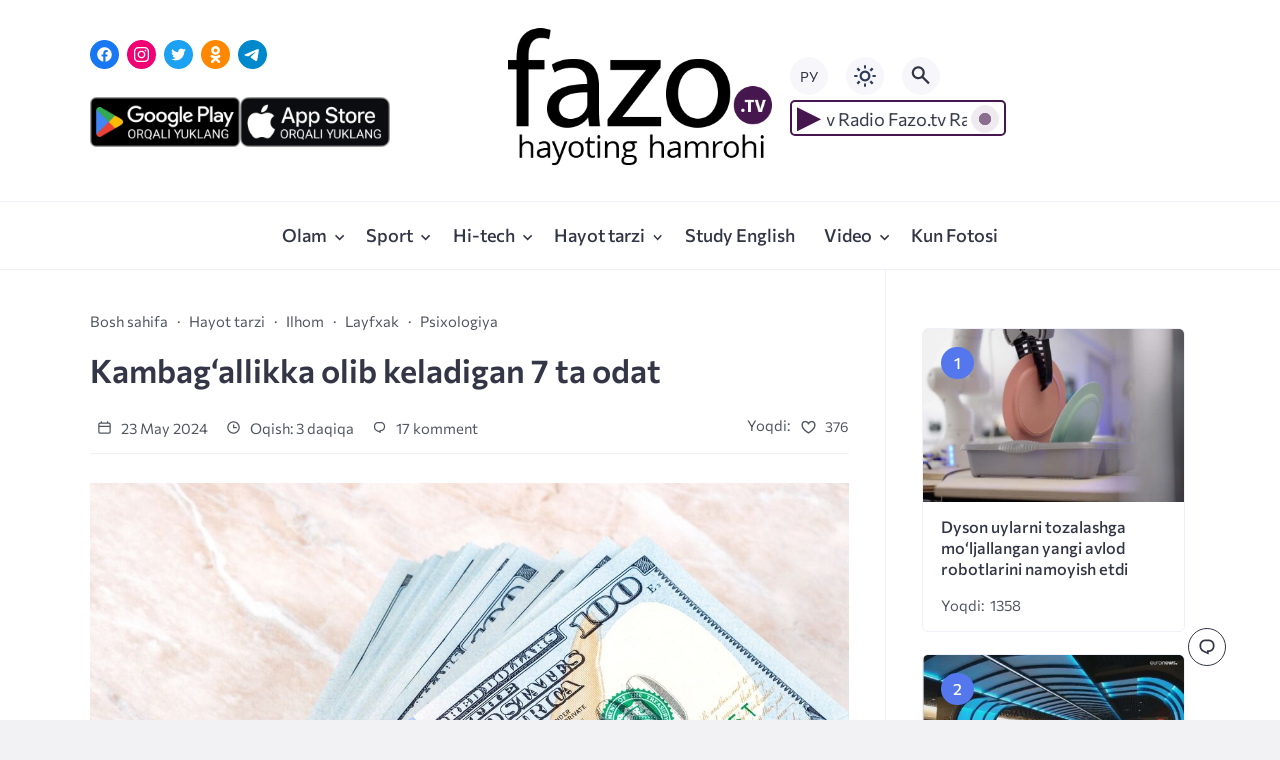

--- FILE ---
content_type: text/html; charset=UTF-8
request_url: https://fazo.tv/hayot/kambagallikka-olib-keladigan-7-ta-odat/
body_size: 21451
content:
<!doctype html>
<html lang="uz-UZ">


<head>

  <meta charset="UTF-8">
  <meta http-equiv="X-UA-Compatible" content="IE=edge">
  <meta name="viewport" content="width=device-width, initial-scale=1">
  <meta name="theme-color" content="#1c59bc">

  <script>
  // получаем активный режим из локального хранилища
  if (localStorage.theme) document.documentElement.setAttribute("data-theme", localStorage.theme);
  </script>

  <meta property="og:image" content="https://fazo.tv/wp-content/uploads/2024/05/23052.jpeg"><link rel="preload" as="image" href="https://fazo.tv/wp-content/uploads/2024/05/23052.jpeg"> 

  <meta name='robots' content='index, follow, max-image-preview:large, max-snippet:-1, max-video-preview:-1' />
	<style>img:is([sizes="auto" i], [sizes^="auto," i]) { contain-intrinsic-size: 3000px 1500px }</style>
	<link rel="alternate" hreflang="ru" href="https://fazo.tv/ru/lifestyle-ru/kambagallikka-olib-keladigan-7-ta-odat/" />
<link rel="alternate" hreflang="uz" href="https://fazo.tv/hayot/kambagallikka-olib-keladigan-7-ta-odat/" />
<link rel="alternate" hreflang="x-default" href="https://fazo.tv/hayot/kambagallikka-olib-keladigan-7-ta-odat/" />

	<!-- This site is optimized with the Yoast SEO plugin v26.8 - https://yoast.com/product/yoast-seo-wordpress/ -->
	<title>Kambag‘allikka olib keladigan 7 ta odat | Fazo.tv</title>
	<link rel="canonical" href="https://fazo.tv/hayot/kambagallikka-olib-keladigan-7-ta-odat/" />
	<meta property="og:locale" content="uz_UZ" />
	<meta property="og:type" content="article" />
	<meta property="og:title" content="Kambag‘allikka olib keladigan 7 ta odat | Fazo.tv" />
	<meta property="og:description" content="Moliyaviy resurslarni boshqarish, o‘z byudjetini rejalashtirish, kreditlar va investitsiyalar haqida tushunchaga ega bo‘lish hamda moliyaviy xavflarni tushunish kabi bilimlar iqtisodiy barqarorlikka erishish va qashshoqlikni bartaraf etishda muhimdir. Biroq ko‘plab insonlar bugungi kunda yetarli moliyaviy savodxonlikka ega bo‘lmasligi va pul bilan muomala qilishda zarar keltiradigan yomon odatlardan qutula olmasligi yirik muammolardan biri bo‘lib qolmoqda. Bugungi maqolada shaxsning [&hellip;]" />
	<meta property="og:url" content="https://fazo.tv/hayot/kambagallikka-olib-keladigan-7-ta-odat/" />
	<meta property="og:site_name" content="Fazo.tv" />
	<meta property="article:published_time" content="2024-05-23T05:44:31+00:00" />
	<meta property="article:modified_time" content="2024-05-23T05:44:32+00:00" />
	<meta property="og:image" content="https://fazo.tv/wp-content/uploads/2024/05/23052.jpeg" />
	<meta property="og:image:width" content="1200" />
	<meta property="og:image:height" content="822" />
	<meta property="og:image:type" content="image/jpeg" />
	<meta name="author" content="Fazo.tv" />
	<meta name="twitter:card" content="summary_large_image" />
	<meta name="twitter:label1" content="Written by" />
	<meta name="twitter:data1" content="Fazo.tv" />
	<meta name="twitter:label2" content="Est. reading time" />
	<meta name="twitter:data2" content="2 minutes" />
	<script type="application/ld+json" class="yoast-schema-graph">{"@context":"https://schema.org","@graph":[{"@type":"Article","@id":"https://fazo.tv/hayot/kambagallikka-olib-keladigan-7-ta-odat/#article","isPartOf":{"@id":"https://fazo.tv/hayot/kambagallikka-olib-keladigan-7-ta-odat/"},"author":{"name":"Fazo.tv","@id":"https://fazo.tv/#/schema/person/a9b5d7a711773a7cb59471110c847a95"},"headline":"Kambag‘allikka olib keladigan 7 ta odat","datePublished":"2024-05-23T05:44:31+00:00","dateModified":"2024-05-23T05:44:32+00:00","mainEntityOfPage":{"@id":"https://fazo.tv/hayot/kambagallikka-olib-keladigan-7-ta-odat/"},"wordCount":432,"commentCount":17,"publisher":{"@id":"https://fazo.tv/#/schema/person/4ca99913bf3cc40c041f8de25eab7b87"},"image":{"@id":"https://fazo.tv/hayot/kambagallikka-olib-keladigan-7-ta-odat/#primaryimage"},"thumbnailUrl":"https://fazo.tv/wp-content/uploads/2024/05/23052.jpeg","keywords":["fazotv","money","pul"],"articleSection":["Hayot tarzi","Ilhom","Layfxak","Psixologiya"],"inLanguage":"uz-UZ","potentialAction":[{"@type":"CommentAction","name":"Comment","target":["https://fazo.tv/hayot/kambagallikka-olib-keladigan-7-ta-odat/#respond"]}]},{"@type":"WebPage","@id":"https://fazo.tv/hayot/kambagallikka-olib-keladigan-7-ta-odat/","url":"https://fazo.tv/hayot/kambagallikka-olib-keladigan-7-ta-odat/","name":"Kambag‘allikka olib keladigan 7 ta odat | Fazo.tv","isPartOf":{"@id":"https://fazo.tv/#website"},"primaryImageOfPage":{"@id":"https://fazo.tv/hayot/kambagallikka-olib-keladigan-7-ta-odat/#primaryimage"},"image":{"@id":"https://fazo.tv/hayot/kambagallikka-olib-keladigan-7-ta-odat/#primaryimage"},"thumbnailUrl":"https://fazo.tv/wp-content/uploads/2024/05/23052.jpeg","datePublished":"2024-05-23T05:44:31+00:00","dateModified":"2024-05-23T05:44:32+00:00","inLanguage":"uz-UZ","potentialAction":[{"@type":"ReadAction","target":["https://fazo.tv/hayot/kambagallikka-olib-keladigan-7-ta-odat/"]}]},{"@type":"ImageObject","inLanguage":"uz-UZ","@id":"https://fazo.tv/hayot/kambagallikka-olib-keladigan-7-ta-odat/#primaryimage","url":"https://fazo.tv/wp-content/uploads/2024/05/23052.jpeg","contentUrl":"https://fazo.tv/wp-content/uploads/2024/05/23052.jpeg","width":1200,"height":822},{"@type":"WebSite","@id":"https://fazo.tv/#website","url":"https://fazo.tv/","name":"Fazo.tv","description":"Hayoting Hamrohi","publisher":{"@id":"https://fazo.tv/#/schema/person/4ca99913bf3cc40c041f8de25eab7b87"},"potentialAction":[{"@type":"SearchAction","target":{"@type":"EntryPoint","urlTemplate":"https://fazo.tv/?s={search_term_string}"},"query-input":{"@type":"PropertyValueSpecification","valueRequired":true,"valueName":"search_term_string"}}],"inLanguage":"uz-UZ"},{"@type":["Person","Organization"],"@id":"https://fazo.tv/#/schema/person/4ca99913bf3cc40c041f8de25eab7b87","name":"Fazo.tv","image":{"@type":"ImageObject","inLanguage":"uz-UZ","@id":"https://fazo.tv/#/schema/person/image/","url":"https://fazo.tv/wp-content/uploads/2016/12/fazologo.png","contentUrl":"https://fazo.tv/wp-content/uploads/2016/12/fazologo.png","width":193,"height":110,"caption":"Fazo.tv"},"logo":{"@id":"https://fazo.tv/#/schema/person/image/"}},{"@type":"Person","@id":"https://fazo.tv/#/schema/person/a9b5d7a711773a7cb59471110c847a95","name":"Fazo.tv","image":{"@type":"ImageObject","inLanguage":"uz-UZ","@id":"https://fazo.tv/#/schema/person/image/","url":"https://secure.gravatar.com/avatar/00314d6e14d635c33a9154f32d8b41d0?s=96&d=mm&r=g","contentUrl":"https://secure.gravatar.com/avatar/00314d6e14d635c33a9154f32d8b41d0?s=96&d=mm&r=g","caption":"Fazo.tv"},"sameAs":["https://fazo.tv"]}]}</script>
	<!-- / Yoast SEO plugin. -->


<link rel='dns-prefetch' href='//www.googletagmanager.com' />

  <style media="screen">

:root {
      --mainColor: #333646;
      --bodyBg: #f2f2f5;
      --hoverColor: #1c59bc;
      --btnBg: #1c59bc;
      --btnColor: #ffffff;
      --btnBgHover: #152b8e;
      --navDropBg: #333646;
      --navDropColor: #ffffff;
      --navDropHover: #535770;
      --stickyNavBg: #333646;
      --stickyNavColor: #f7f6fb;
      --sectionBg: #f4f6fb;
    }

    :root[data-theme="light"] {
      color-scheme: light;
      --mainColor: #333646;
      --bodyBg: #f2f2f5;
      --hoverColor: #1c59bc;
      --btnBg: #1c59bc;
      --btnColor: #ffffff;
      --btnBgHover: #152b8e;
      --navDropBg: #333646;
      --navDropColor: #ffffff;
      --navDropHover: #535770;
      --stickyNavBg: #333646;
      --stickyNavColor: #f7f6fb;
      --sectionBg: #f4f6fb;
    }

    :root[data-theme="dark"] {
      color-scheme: dark;
      --placeholder: #a7a8ba;
      --bodyBg: rgb(25, 25, 37);
      --mainColor: #f7f6fb;
      --lightColor: #23232e;
      --greyColor: rgb(96, 100, 132);
      --greyBg: #222;
      --borderColor: #333;
      --hoverColor: rgb(101, 147, 233);
      --sectionBg: #292a37;
      --navDropBg: #333646;
      --navDropColor: #f7f6fb;
      --navDropHover: #23232e;
      --stickyNavBg: #333646;
      --stickyNavColor: #f7f6fb;
      --btnBg: #1c59bc;
      --btnColor: #ffffff;
      --btnBgHover: #152b8e;
    }

        .dark-mode-logo,
    .footer-content__img--dark {
      display: none
    }

    html[data-theme="dark"] .dark-mode-logo,
    html[data-theme="dark"] .footer-content__img--dark {
      display: block
    }

    html[data-theme="dark"] .light-mod-logo,
    html[data-theme="dark"] .footer-content__img--light {
      display: none
    }

        
    .back2top{right: 20px} @media only screen and (max-width:414px){.backtop{right: 10px}}
          
            
        
          
      

  .top-section {
    margin-top: 0 !important;
  }

  .top-section:not(:first-child) {
    margin-top: 3rem;
  }

  @media (max-width:1100px) {
    .top-section {
      margin-bottom: 3rem !important
    }
  }

  .top-section__list {
    display: grid;
    grid-template-columns: repeat(4, 1fr);
    background-color: var(--greyColor);
  }


  @media (max-width:1160px) {
    .top-section__list {
      grid-template-columns: repeat(2, 1fr);
    }
  }

  @media (max-width:500px) {
    .top-section__list {
      display: block;
    }
  }

  .top-section__item {
    position: relative;
  }


  .top-section-article {
    display: block;
    position: relative;
    z-index: 10;
    background-position: center center;
    background-repeat: no-repeat;
    background-size: cover;
    height: 360px;
  }

  @media (max-width:1160px) {
    .top-section-article {
      height: 260px;
    }
  }

  .top-section-article::before {
    position: absolute;
    top: 0;
    left: 0;
    z-index: 1;
    width: 100%;
    height: 100%;
    content: "";
    background: linear-gradient(to bottom, rgba(0, 0, 0, 0) 0%, rgba(0, 0, 0, .45) 56%, rgba(0, 0, 0, .45) 100%);
    transition: opacity 400ms ease-in;
  }

  .top-section__item:hover .top-section-article::before {
    opacity: 0.8;
    transition: opacity 300ms ease-in;
  }

  .top-section-article__caption {
    min-height: 140px;
    padding: 0 2.5rem;
    position: absolute;
    bottom: 2rem;
    left: 0;
    z-index: 1;
    display: flex;
    flex-direction: column;
    width: 100%;
    height: auto;
    transform: translateY(0);
    transition: transform 400ms ease-in-out;
  }

  @media (max-width:1300px) {
    .top-section-article__caption {
      padding: 0 2rem;
      min-height: auto;
    }
  }

  @media (max-width:700px) {
    .top-section-article__caption {
      padding: 0 1.2rem;
      padding-bottom: 25px;
      bottom: 0;
    }
  }



  @media (max-width:500px) {
    .top-section-article__caption {
      padding: 0 2rem;
      padding-bottom: 35px;
    }
  }

  .top-section-article__title {
    margin-bottom: auto;
    padding-bottom: 1rem;
    display: block;
    font-size: 1.3rem;
    font-weight: var(--bold);
    line-height: 135%;
  }

  @media (max-width:1160px) {
    .top-section-article__title {
      font-size: 1.2rem;
    }
  }

  @media (max-width:600px) {
    .top-section-article__title {
      font-size: 1rem;
    }
  }

  @media (max-width:500px) {
    .top-section-article__title {
      font-size: 1.3rem;
    }
  }

  .top-section-article:hover .hover-bottom-border {
    background-size: 100% 100%;
    transition: background-size 800ms ease-in-out;
  }

  .top-section-article__link {
    color: var(--lightColor);
    text-decoration: none
  }

  .top-section-article__link:hover {
    color: var(--lightColor);
    text-decoration: none
  }

  html[data-theme="dark"] .top-section-article__link {
    color: var(--mainColor);
  }


  .site-header {
    padding-top: 1.2rem;
    border-bottom: 1px solid var(--borderColor);
  }

  .site-header__wrap {
    margin-bottom: 1.5rem !important;
    display: flex;
    flex-direction: row;
    justify-content: space-between;
    align-items: center;
  }

  @media(max-width: 600px) {
    .site-header__wrap {
      flex-direction: column;
      justify-content: center;
    }
  }

  .site-header__btns {
    display: flex;
    justify-content: end;
  }

  .site-search-btn {
    margin-left: 1rem;
    width: 38px;
    height: 38px;
    background-color: var(--greyBg);
    color: var(--mainColor);
    border-radius: 50%;
  }

  .site-search-btn svg {
    width: 34px;
    height: 34px;
    fill: currentColor;
  }

  .site-header__socials,
  .site-header__btns {
    flex: 1;
  }

  .site-header__branding {
    margin: 0 auto;
    padding: 0 1rem;
    max-width: 300px;
    display: flex;
    justify-content: center;
    position: relative;
  }

  @media(max-width: 1100px) {
    .site-header__branding {
      padding: 0;
      max-width: 230px;
    }
  }

  @media(max-width: 600px) {
    .site-header__branding {
      margin-bottom: 1.2rem;
    }
  }


  .site-title {
    display: inline-flex;
    text-align: center;
    font-size: 1.4rem;
    font-weight: var(--bold);
    line-height: 115%;
  }

  .site-title__link {
    color: var(--mainColor);
    text-decoration: none;
  }

  .site-title__link:hover {
    color: var(--hoverColor);
    text-decoration: none;
  }

  .language_ru_btn, .language_uz_btn {
    margin-right: 1rem;
    position: relative;
    font-size: 14px;
    z-index: 1;
    width: 38px;
    height: 38px;
    background-color: var(--greyBg);
    color: var(--mainColor);
    border-radius: 50%;
    overflow: hidden;
    transition: transform 800ms ease-in-out;
  }

  html[lang="uz-UZ"] .language_uz_btn{
    display: none;
  }

  html[lang="ru-RU"] .language_ru_btn{
    display: none;
  }

  html[data-theme="dark"] .language_ru_btn, html[data-theme="dark"] .language_uz_btn{
    background-color: #2849a3;
  }

  .mobile-socials-btn {
    margin-right: 1rem;
    position: relative;
    z-index: 1;
    display: none;
    width: 38px;
    height: 38px;
    background-color: var(--greyBg);
    color: var(--mainColor);
    border-radius: 50%;
    overflow: hidden;
    transition: transform 800ms ease-in-out;
  }

  .mobile-socials-btn svg {
    width: 24px;
    height: 24px;
    fill: currentColor;
  }

  @media(max-width: 1100px) {
    .site-header__socials {
      display: none;
    }

    .mobile-socials-btn {
      display: block;
    }
  }

  

  html[data-theme="dark"] .site-search-btn,
  html[data-theme="dark"] .mobile-socials-btn,
  html[data-theme="dark"] .theme-switch,
  html[data-theme="dark"] .mobile-menu-btn,
  html[data-theme="dark"] .post-info-ellipses__wrap {
    background-color: #2849a3;
  }


    
    .toggle-comments {
      margin-bottom: 2rem;
      padding: 1rem 0;
      display: flex;
      justify-content: center;
      align-items: center;
      width: 100%;
      background-color: var(--btnBg);
      color: var(--btnColor);
      font-family: inherit;
      border-radius: 6px;
      font-size: 1rem;
      line-height: 1;
      font-weight: var(--medium);
      transition: background-color 300ms ease-in-out, color 300ms ease-in-out;
    }

    .toggle-comments:hover {
      background-color: var(--btnBgHover);
      color: var(--btnColor);
    }

    .toggle-comments svg {
      fill: currentColor;
      width: 1.5rem;
      height: 1.5rem;
      object-fit: cover;
    }

    .toggle-comments span {
      margin-right: 0.7rem;
    }

    .remove-toggle {
      display: none
    }

    .comments__wrapper {
      height: 0;
      display: none;
      overflow: hidden;
      opacity: 0;
    }

        
    blockquote{ border-color: #57e }  
    .recent-list__item::before { background-color: #57e}
    .featured-list__item::before { background-color: #e7327d}

  </style>
<link rel='stylesheet' id='wp-block-library-css' href='https://fazo.tv/wp-includes/css/dist/block-library/style.min.css?ver=6.7.4' media='all' />
<style id='classic-theme-styles-inline-css'>
/*! This file is auto-generated */
.wp-block-button__link{color:#fff;background-color:#32373c;border-radius:9999px;box-shadow:none;text-decoration:none;padding:calc(.667em + 2px) calc(1.333em + 2px);font-size:1.125em}.wp-block-file__button{background:#32373c;color:#fff;text-decoration:none}
</style>
<style id='global-styles-inline-css'>
:root{--wp--preset--aspect-ratio--square: 1;--wp--preset--aspect-ratio--4-3: 4/3;--wp--preset--aspect-ratio--3-4: 3/4;--wp--preset--aspect-ratio--3-2: 3/2;--wp--preset--aspect-ratio--2-3: 2/3;--wp--preset--aspect-ratio--16-9: 16/9;--wp--preset--aspect-ratio--9-16: 9/16;--wp--preset--color--black: #000000;--wp--preset--color--cyan-bluish-gray: #abb8c3;--wp--preset--color--white: #ffffff;--wp--preset--color--pale-pink: #f78da7;--wp--preset--color--vivid-red: #cf2e2e;--wp--preset--color--luminous-vivid-orange: #ff6900;--wp--preset--color--luminous-vivid-amber: #fcb900;--wp--preset--color--light-green-cyan: #7bdcb5;--wp--preset--color--vivid-green-cyan: #00d084;--wp--preset--color--pale-cyan-blue: #8ed1fc;--wp--preset--color--vivid-cyan-blue: #0693e3;--wp--preset--color--vivid-purple: #9b51e0;--wp--preset--gradient--vivid-cyan-blue-to-vivid-purple: linear-gradient(135deg,rgba(6,147,227,1) 0%,rgb(155,81,224) 100%);--wp--preset--gradient--light-green-cyan-to-vivid-green-cyan: linear-gradient(135deg,rgb(122,220,180) 0%,rgb(0,208,130) 100%);--wp--preset--gradient--luminous-vivid-amber-to-luminous-vivid-orange: linear-gradient(135deg,rgba(252,185,0,1) 0%,rgba(255,105,0,1) 100%);--wp--preset--gradient--luminous-vivid-orange-to-vivid-red: linear-gradient(135deg,rgba(255,105,0,1) 0%,rgb(207,46,46) 100%);--wp--preset--gradient--very-light-gray-to-cyan-bluish-gray: linear-gradient(135deg,rgb(238,238,238) 0%,rgb(169,184,195) 100%);--wp--preset--gradient--cool-to-warm-spectrum: linear-gradient(135deg,rgb(74,234,220) 0%,rgb(151,120,209) 20%,rgb(207,42,186) 40%,rgb(238,44,130) 60%,rgb(251,105,98) 80%,rgb(254,248,76) 100%);--wp--preset--gradient--blush-light-purple: linear-gradient(135deg,rgb(255,206,236) 0%,rgb(152,150,240) 100%);--wp--preset--gradient--blush-bordeaux: linear-gradient(135deg,rgb(254,205,165) 0%,rgb(254,45,45) 50%,rgb(107,0,62) 100%);--wp--preset--gradient--luminous-dusk: linear-gradient(135deg,rgb(255,203,112) 0%,rgb(199,81,192) 50%,rgb(65,88,208) 100%);--wp--preset--gradient--pale-ocean: linear-gradient(135deg,rgb(255,245,203) 0%,rgb(182,227,212) 50%,rgb(51,167,181) 100%);--wp--preset--gradient--electric-grass: linear-gradient(135deg,rgb(202,248,128) 0%,rgb(113,206,126) 100%);--wp--preset--gradient--midnight: linear-gradient(135deg,rgb(2,3,129) 0%,rgb(40,116,252) 100%);--wp--preset--font-size--small: 13px;--wp--preset--font-size--medium: 20px;--wp--preset--font-size--large: 36px;--wp--preset--font-size--x-large: 42px;--wp--preset--spacing--20: 0.44rem;--wp--preset--spacing--30: 0.67rem;--wp--preset--spacing--40: 1rem;--wp--preset--spacing--50: 1.5rem;--wp--preset--spacing--60: 2.25rem;--wp--preset--spacing--70: 3.38rem;--wp--preset--spacing--80: 5.06rem;--wp--preset--shadow--natural: 6px 6px 9px rgba(0, 0, 0, 0.2);--wp--preset--shadow--deep: 12px 12px 50px rgba(0, 0, 0, 0.4);--wp--preset--shadow--sharp: 6px 6px 0px rgba(0, 0, 0, 0.2);--wp--preset--shadow--outlined: 6px 6px 0px -3px rgba(255, 255, 255, 1), 6px 6px rgba(0, 0, 0, 1);--wp--preset--shadow--crisp: 6px 6px 0px rgba(0, 0, 0, 1);}:where(.is-layout-flex){gap: 0.5em;}:where(.is-layout-grid){gap: 0.5em;}body .is-layout-flex{display: flex;}.is-layout-flex{flex-wrap: wrap;align-items: center;}.is-layout-flex > :is(*, div){margin: 0;}body .is-layout-grid{display: grid;}.is-layout-grid > :is(*, div){margin: 0;}:where(.wp-block-columns.is-layout-flex){gap: 2em;}:where(.wp-block-columns.is-layout-grid){gap: 2em;}:where(.wp-block-post-template.is-layout-flex){gap: 1.25em;}:where(.wp-block-post-template.is-layout-grid){gap: 1.25em;}.has-black-color{color: var(--wp--preset--color--black) !important;}.has-cyan-bluish-gray-color{color: var(--wp--preset--color--cyan-bluish-gray) !important;}.has-white-color{color: var(--wp--preset--color--white) !important;}.has-pale-pink-color{color: var(--wp--preset--color--pale-pink) !important;}.has-vivid-red-color{color: var(--wp--preset--color--vivid-red) !important;}.has-luminous-vivid-orange-color{color: var(--wp--preset--color--luminous-vivid-orange) !important;}.has-luminous-vivid-amber-color{color: var(--wp--preset--color--luminous-vivid-amber) !important;}.has-light-green-cyan-color{color: var(--wp--preset--color--light-green-cyan) !important;}.has-vivid-green-cyan-color{color: var(--wp--preset--color--vivid-green-cyan) !important;}.has-pale-cyan-blue-color{color: var(--wp--preset--color--pale-cyan-blue) !important;}.has-vivid-cyan-blue-color{color: var(--wp--preset--color--vivid-cyan-blue) !important;}.has-vivid-purple-color{color: var(--wp--preset--color--vivid-purple) !important;}.has-black-background-color{background-color: var(--wp--preset--color--black) !important;}.has-cyan-bluish-gray-background-color{background-color: var(--wp--preset--color--cyan-bluish-gray) !important;}.has-white-background-color{background-color: var(--wp--preset--color--white) !important;}.has-pale-pink-background-color{background-color: var(--wp--preset--color--pale-pink) !important;}.has-vivid-red-background-color{background-color: var(--wp--preset--color--vivid-red) !important;}.has-luminous-vivid-orange-background-color{background-color: var(--wp--preset--color--luminous-vivid-orange) !important;}.has-luminous-vivid-amber-background-color{background-color: var(--wp--preset--color--luminous-vivid-amber) !important;}.has-light-green-cyan-background-color{background-color: var(--wp--preset--color--light-green-cyan) !important;}.has-vivid-green-cyan-background-color{background-color: var(--wp--preset--color--vivid-green-cyan) !important;}.has-pale-cyan-blue-background-color{background-color: var(--wp--preset--color--pale-cyan-blue) !important;}.has-vivid-cyan-blue-background-color{background-color: var(--wp--preset--color--vivid-cyan-blue) !important;}.has-vivid-purple-background-color{background-color: var(--wp--preset--color--vivid-purple) !important;}.has-black-border-color{border-color: var(--wp--preset--color--black) !important;}.has-cyan-bluish-gray-border-color{border-color: var(--wp--preset--color--cyan-bluish-gray) !important;}.has-white-border-color{border-color: var(--wp--preset--color--white) !important;}.has-pale-pink-border-color{border-color: var(--wp--preset--color--pale-pink) !important;}.has-vivid-red-border-color{border-color: var(--wp--preset--color--vivid-red) !important;}.has-luminous-vivid-orange-border-color{border-color: var(--wp--preset--color--luminous-vivid-orange) !important;}.has-luminous-vivid-amber-border-color{border-color: var(--wp--preset--color--luminous-vivid-amber) !important;}.has-light-green-cyan-border-color{border-color: var(--wp--preset--color--light-green-cyan) !important;}.has-vivid-green-cyan-border-color{border-color: var(--wp--preset--color--vivid-green-cyan) !important;}.has-pale-cyan-blue-border-color{border-color: var(--wp--preset--color--pale-cyan-blue) !important;}.has-vivid-cyan-blue-border-color{border-color: var(--wp--preset--color--vivid-cyan-blue) !important;}.has-vivid-purple-border-color{border-color: var(--wp--preset--color--vivid-purple) !important;}.has-vivid-cyan-blue-to-vivid-purple-gradient-background{background: var(--wp--preset--gradient--vivid-cyan-blue-to-vivid-purple) !important;}.has-light-green-cyan-to-vivid-green-cyan-gradient-background{background: var(--wp--preset--gradient--light-green-cyan-to-vivid-green-cyan) !important;}.has-luminous-vivid-amber-to-luminous-vivid-orange-gradient-background{background: var(--wp--preset--gradient--luminous-vivid-amber-to-luminous-vivid-orange) !important;}.has-luminous-vivid-orange-to-vivid-red-gradient-background{background: var(--wp--preset--gradient--luminous-vivid-orange-to-vivid-red) !important;}.has-very-light-gray-to-cyan-bluish-gray-gradient-background{background: var(--wp--preset--gradient--very-light-gray-to-cyan-bluish-gray) !important;}.has-cool-to-warm-spectrum-gradient-background{background: var(--wp--preset--gradient--cool-to-warm-spectrum) !important;}.has-blush-light-purple-gradient-background{background: var(--wp--preset--gradient--blush-light-purple) !important;}.has-blush-bordeaux-gradient-background{background: var(--wp--preset--gradient--blush-bordeaux) !important;}.has-luminous-dusk-gradient-background{background: var(--wp--preset--gradient--luminous-dusk) !important;}.has-pale-ocean-gradient-background{background: var(--wp--preset--gradient--pale-ocean) !important;}.has-electric-grass-gradient-background{background: var(--wp--preset--gradient--electric-grass) !important;}.has-midnight-gradient-background{background: var(--wp--preset--gradient--midnight) !important;}.has-small-font-size{font-size: var(--wp--preset--font-size--small) !important;}.has-medium-font-size{font-size: var(--wp--preset--font-size--medium) !important;}.has-large-font-size{font-size: var(--wp--preset--font-size--large) !important;}.has-x-large-font-size{font-size: var(--wp--preset--font-size--x-large) !important;}
:where(.wp-block-post-template.is-layout-flex){gap: 1.25em;}:where(.wp-block-post-template.is-layout-grid){gap: 1.25em;}
:where(.wp-block-columns.is-layout-flex){gap: 2em;}:where(.wp-block-columns.is-layout-grid){gap: 2em;}
:root :where(.wp-block-pullquote){font-size: 1.5em;line-height: 1.6;}
</style>
<link rel='stylesheet' id='wpml-blocks-css' href='https://fazo.tv/wp-content/plugins/sitepress-multilingual-cms/dist/css/blocks/styles.css?ver=4.6.4' media='all' />
<link rel='stylesheet' id='wpml-legacy-dropdown-0-css' href='https://fazo.tv/wp-content/plugins/sitepress-multilingual-cms/templates/language-switchers/legacy-dropdown/style.min.css?ver=1' media='all' />
<style id='wpml-legacy-dropdown-0-inline-css'>
.wpml-ls-statics-shortcode_actions{background-color:#ffffff;}.wpml-ls-statics-shortcode_actions, .wpml-ls-statics-shortcode_actions .wpml-ls-sub-menu, .wpml-ls-statics-shortcode_actions a {border-color:#cdcdcd;}.wpml-ls-statics-shortcode_actions a, .wpml-ls-statics-shortcode_actions .wpml-ls-sub-menu a, .wpml-ls-statics-shortcode_actions .wpml-ls-sub-menu a:link, .wpml-ls-statics-shortcode_actions li:not(.wpml-ls-current-language) .wpml-ls-link, .wpml-ls-statics-shortcode_actions li:not(.wpml-ls-current-language) .wpml-ls-link:link {color:#444444;background-color:#ffffff;}.wpml-ls-statics-shortcode_actions a, .wpml-ls-statics-shortcode_actions .wpml-ls-sub-menu a:hover,.wpml-ls-statics-shortcode_actions .wpml-ls-sub-menu a:focus, .wpml-ls-statics-shortcode_actions .wpml-ls-sub-menu a:link:hover, .wpml-ls-statics-shortcode_actions .wpml-ls-sub-menu a:link:focus {color:#000000;background-color:#eeeeee;}.wpml-ls-statics-shortcode_actions .wpml-ls-current-language > a {color:#444444;background-color:#ffffff;}.wpml-ls-statics-shortcode_actions .wpml-ls-current-language:hover>a, .wpml-ls-statics-shortcode_actions .wpml-ls-current-language>a:focus {color:#000000;background-color:#eeeeee;}
</style>
<link rel='stylesheet' id='parent-style-css' href='https://fazo.tv/wp-content/themes/citynews-3/style.css?ver=6.7.4' media='all' />
<link rel='stylesheet' id='cn3-style-css' href='https://fazo.tv/wp-content/themes/citynews-3-child-theme/style.css?ver=1.0.0' media='all' />

<meta name="generator" content="WPML ver:4.6.4 stt:46,57;" />
<meta name="generator" content="Site Kit by Google 1.170.0" />  <link rel="preload" as="font" type="font/woff2" href="https://fazo.tv/wp-content/themes/citynews-3/assets/fonts/commissioner/commissioner-v13-latin_cyrillic-regular.woff2" crossorigin>
  <link rel="preload" as="font" type="font/woff2" href="https://fazo.tv/wp-content/themes/citynews-3/assets/fonts/commissioner/commissioner-v13-latin_cyrillic-500.woff2" crossorigin>
  <link rel="preload" as="font" type="font/woff2" href="https://fazo.tv/wp-content/themes/citynews-3/assets/fonts/commissioner/commissioner-v13-latin_cyrillic-600.woff2" crossorigin>


<!-- Google AdSense meta tags added by Site Kit -->
<meta name="google-adsense-platform-account" content="ca-host-pub-2644536267352236">
<meta name="google-adsense-platform-domain" content="sitekit.withgoogle.com">
<!-- End Google AdSense meta tags added by Site Kit -->
<style>
/* kwsmiles preset */
.kws-wrapper{ position:relative; z-index:99; }
.sm_list{ z-index:9999; position:absolute; bottom:.3em; left:.3em; }
.sm_container{
	display:none; position:absolute; top:0; left:0; box-sizing:border-box;
	width:410px; background:#fff; padding:5px;
	border-radius:2px; box-shadow: 0 1px 2px rgba(0, 0, 0, 0.35);
	max-height:200px; overflow-y:auto; overflow-x:hidden;
}
.sm_container:after{ content:''; display:table; clear:both; }
.sm_container .smiles_button{ cursor:pointer; width:50px; height:35px; display:block; float:left; background-position:center center; background-repeat:no-repeat; /*background-size:contain;*/ }
.sm_container .smiles_button:hover{ background-color:rgba(200, 222, 234, 0.32); }
.kws-smiley{ display:inline !important; border:none !important; box-shadow:none !important; background:none !important; padding:0; margin:0 .07em !important; vertical-align:-0.4em !important;
}

.sm_list.topright{ top:.3em; right:.3em; bottom:auto; left:auto; }
.sm_list.topright .sm_container{ right:0; left:auto; }
.sm_list.bottomright{ top:auto; right:.3em; bottom:.3em; left:auto; }
.sm_list.bottomright .sm_container{ top:auto; right:0; bottom:0; left:auto; }

.sm_list.skype_big, .sm_list.skype_big .smiles_button{ background-size:contain; }

.sm_list {
bottom: 15px;
    left: 5px;}
.sm_container{ height: 120px}</style>
  
    <link rel="icon" type="image/x-icon" href="https://fazo.tv/wp-content/uploads/2023/11/favicon.png">
    <link rel="apple-touch-icon" href="https://fazo.tv/wp-content/uploads/2023/11/favicon.png">
    <link rel="apple-touch-icon" sizes="76x76" href="https://fazo.tv/wp-content/uploads/2023/11/favicon.png">
    <link rel="apple-touch-icon" sizes="192x192" href="https://fazo.tv/wp-content/uploads/2023/11/favicon.png">
    <link rel="apple-touch-startup-image" href="https://fazo.tv/wp-content/uploads/2023/11/favicon.png">

    
  <!-- Google tag (gtag.js) -->
<script async src="https://www.googletagmanager.com/gtag/js?id=UA-26707173-1"></script>
<script>
  window.dataLayer = window.dataLayer || [];
  function gtag(){dataLayer.push(arguments);}
  gtag('js', new Date());

  gtag('config', 'UA-26707173-1');
</script>
</head>

<body class="post-template-default single single-post postid-36283 single-format-standard wp-embed-responsive body" itemscope itemtype="http://schema.org/WebPage">

  
  
  <div id="site-wrapper" class="site-wrapper">

    <header class="site-header">
      
      <div class="container site-header__wrap">

                <div class="site-header__socials">
<ul class="social-btns">
  <!--noindex-->
  
      <li class="social-btns__item">
      <a href="https://www.facebook.com/fazooootv/" class="social-btns__link" rel="nofollow" aria-label="Facebook">
        <svg>
          <use xlink:href="https://fazo.tv/wp-content/themes/citynews-3/assets/img/sprite.svg#facebook"></use>
        </svg>
      </a>
    </li>
  
      <li class="social-btns__item">
      <a href="https://www.instagram.com/fazo.tv/" class="social-btns__link" rel="nofollow" aria-label="Instagram">
        <svg>
          <use xlink:href="https://fazo.tv/wp-content/themes/citynews-3/assets/img/sprite.svg#instagram"></use>
        </svg>
      </a>
    </li>
  
  
      <li class="social-btns__item">
      <a href="https://twitter.com/Fazo_tv" class="social-btns__link" rel="nofollow" aria-label="Twitter">
        <svg>
          <use xlink:href="https://fazo.tv/wp-content/themes/citynews-3/assets/img/sprite.svg#twitter"></use>
        </svg>
      </a>
    </li>
  
      <li class="social-btns__item">
      <a href="https://ok.ru/profile/525030793897" class="social-btns__link" rel="nofollow" aria-label="Одноклассники">
        <svg>
          <use xlink:href="https://fazo.tv/wp-content/themes/citynews-3/assets/img/sprite.svg#ok"></use>
        </svg>
      </a>
    </li>
  
      <li class="social-btns__item">
      <a href="tg://resolve?domain=fazotv" class="social-btns__link" rel="nofollow" aria-label="Telegram">
        <svg>
          <use xlink:href="https://fazo.tv/wp-content/themes/citynews-3/assets/img/sprite.svg#telegram"></use>
        </svg>
      </a>
    </li>
  
    <!--/noindex-->
</ul>        <br>
        <div class="mobile_app" style="display: inline-flex; max-width: 300px;">
          <a href="https://play.google.com/store/apps/details?id=com.tv.fazo" target="_blank"><img src="https://fazo.tv/wp-content/uploads/2024/07/google_play.png" alt=""></img></a>
          <a href="https://apps.apple.com/app/fazo-tv-hayoting-hamrohi/id6590612233" target="_blank"><img src="https://fazo.tv/wp-content/uploads/2024/07/app_store.png" alt=""></img></a>
        </div>
        
        </div>
        

        <div class="site-header__branding">

          
    <a class="site-title__link" href="https://fazo.tv/">
      <img class="site-title__logo light-mod-logo" src="https://fazo.tv/wp-content/uploads/2023/11/fazotv_uz_light.png" alt="Fazo.tv" width="386" height="220">

      
        <img class="site-title__logo dark-mode-logo" src="https://fazo.tv/wp-content/uploads/2023/11/fazotv_uz_dark.png" alt="Fazo.tv" width="386" height="220">

          </a>

    
          </div>
        <div class="mobile_apps_in_mobile" style="display: none;">
            <a class="mobile_android_app" style="display: none;" href="https://play.google.com/store/apps/details?id=com.tv.fazo" target="_blank"><img src="https://fazo.tv/wp-content/uploads/2024/07/google_play.png" alt=""></img></a>
            <a class="mobile_ios_app" style="display: none;" href="https://apps.apple.com/app/fazo-tv-hayoting-hamrohi/id6590612233" target="_blank"><img src="https://fazo.tv/wp-content/uploads/2024/07/app_store.png" alt=""></img></a>
          </div>  
        <div class="site-header_right">
          
          <div class="site-header__btns" style="flex: 1;">
              <button id="language_btn" lang="ru" class="language_ru_btn" type="button" aria-label="Переключить на русский язык" rel="Russian language">
                РУ
              </button>

              <button id="language_btn" lang="uz" class="language_uz_btn" type="button" aria-label="Uzbek tiliga otish" rel="Uzbek language">
                UZ
              </button>

                          <button class="mobile-socials-btn" type="button" aria-label="Показать кнопки социальных сетей" rel="mob-social">
                <svg>
                  <use xlink:href="https://fazo.tv/wp-content/themes/citynews-3/assets/img/sprite.svg#socials"></use>
                </svg>
              </button>
            
            
    <div class="theme-switch">
      <label class="switch"><input type="checkbox" class="gp-checkbox" aria-label="Изменить режим - светлый или темный"></label>
    </div>

  

                          <button class="site-search-btn open_modal" 
              aria-label="Открыть поиск по сайту" rel="search">
                <svg>
                  <use xlink:href="https://fazo.tv/wp-content/themes/citynews-3/assets/img/sprite.svg#search"></use>
                </svg>
              </button>
            
            <button class="mobile-menu-btn" 
            aria-label="Открыть мобильное меню">
              <span class="mobile-menu-btn__line"></span>
            </button>

          </div><!-- // site-header__btns -->
          <div class="site-header__player">
            <div class="player_root">
              <div class="player_btn">
                <span class="buffering hide"></span>
                <span id="play-button-container" class="">
                    <span class="play-button play-button-before"></span>
                    <span class="play-button play-button-after"></span>
                </span>
              </div>
              <div class="player_title">
                <div class="marquee">
                  <div class="track">
                      <div class="content">&nbsp;Fazo.tv Radio Fazo.tv Radio Fazo.tv Radio Fazo.tv Radio Fazo.tv Radio </div>
                      </div>
                  </div>
                <span class="pulser"></span>
              </div>
            </div>
          </div>
        
        </div>

      </div><!-- // container -->
     

      <nav class="site-nav" itemscope itemtype="http://www.schema.org/SiteNavigationElement">
        <div class="container">
          <ul id="menu-mainmenu" class="nav-menu"><li id="menu-item-3490" class="menu-item menu-item-type-taxonomy menu-item-object-category menu-item-has-children menu-item-3490"><a href="https://fazo.tv/category/olam-uz/"><span itemprop="name">Olam</span></a>
<ul class="sub-menu">
	<li id="menu-item-4483" class="menu-item menu-item-type-taxonomy menu-item-object-category menu-item-4483"><a href="https://fazo.tv/category/olam-uz/yangilik/"><span itemprop="name">Yangiliklar</span></a></li>
	<li id="menu-item-4485" class="menu-item menu-item-type-taxonomy menu-item-object-category menu-item-4485"><a href="https://fazo.tv/category/olam-uz/nima/"><span itemprop="name">Nima?</span></a></li>
	<li id="menu-item-4484" class="menu-item menu-item-type-taxonomy menu-item-object-category menu-item-4484"><a href="https://fazo.tv/category/olam-uz/qiziqarli-faktlar/"><span itemprop="name">Qiziqarli faktlar</span></a></li>
	<li id="menu-item-4487" class="menu-item menu-item-type-taxonomy menu-item-object-category menu-item-4487"><a href="https://fazo.tv/category/olam-uz/tabiat/"><span itemprop="name">Tabiat</span></a></li>
	<li id="menu-item-4486" class="menu-item menu-item-type-taxonomy menu-item-object-category menu-item-4486"><a href="https://fazo.tv/category/olam-uz/fan/"><span itemprop="name">Fan</span></a></li>
</ul>
</li>
<li id="menu-item-3491" class="menu-item menu-item-type-taxonomy menu-item-object-category menu-item-has-children menu-item-3491"><a href="https://fazo.tv/category/sport/"><span itemprop="name">Sport</span></a>
<ul class="sub-menu">
	<li id="menu-item-4489" class="menu-item menu-item-type-taxonomy menu-item-object-category menu-item-4489"><a href="https://fazo.tv/category/sport/ozbek-sport/"><span itemprop="name">O’zbek sporti</span></a></li>
	<li id="menu-item-4488" class="menu-item menu-item-type-taxonomy menu-item-object-category menu-item-4488"><a href="https://fazo.tv/category/sport/jahon-sport/"><span itemprop="name">Jahon sporti</span></a></li>
</ul>
</li>
<li id="menu-item-3492" class="menu-item menu-item-type-taxonomy menu-item-object-category menu-item-has-children menu-item-3492"><a href="https://fazo.tv/category/hitech/"><span itemprop="name">Hi-tech</span></a>
<ul class="sub-menu">
	<li id="menu-item-4490" class="menu-item menu-item-type-taxonomy menu-item-object-category menu-item-4490"><a href="https://fazo.tv/category/hitech/gadjetlar/"><span itemprop="name">Gadjetlar</span></a></li>
	<li id="menu-item-4491" class="menu-item menu-item-type-taxonomy menu-item-object-category menu-item-4491"><a href="https://fazo.tv/category/hitech/voqea/"><span itemprop="name">Qiziqarli voqealar</span></a></li>
	<li id="menu-item-4492" class="menu-item menu-item-type-taxonomy menu-item-object-category menu-item-4492"><a href="https://fazo.tv/category/hitech/maslahat/"><span itemprop="name">Texnik maslahatlar</span></a></li>
</ul>
</li>
<li id="menu-item-3493" class="menu-item menu-item-type-taxonomy menu-item-object-category current-post-ancestor current-menu-parent current-post-parent menu-item-has-children menu-item-3493"><a href="https://fazo.tv/category/hayot/"><span itemprop="name">Hayot tarzi</span></a>
<ul class="sub-menu">
	<li id="menu-item-4495" class="menu-item menu-item-type-taxonomy menu-item-object-category current-post-ancestor current-menu-parent current-post-parent menu-item-4495"><a href="https://fazo.tv/category/hayot/layfxak/"><span itemprop="name">Layfxak</span></a></li>
	<li id="menu-item-4496" class="menu-item menu-item-type-taxonomy menu-item-object-category menu-item-4496"><a href="https://fazo.tv/category/hayot/munosabatlar/"><span itemprop="name">Munosabatlar</span></a></li>
	<li id="menu-item-4497" class="menu-item menu-item-type-taxonomy menu-item-object-category menu-item-4497"><a href="https://fazo.tv/category/hayot/oila/"><span itemprop="name">Oila</span></a></li>
	<li id="menu-item-4498" class="menu-item menu-item-type-taxonomy menu-item-object-category current-post-ancestor current-menu-parent current-post-parent menu-item-4498"><a href="https://fazo.tv/category/hayot/psixologiya/"><span itemprop="name">Psixologiya</span></a></li>
	<li id="menu-item-4500" class="menu-item menu-item-type-taxonomy menu-item-object-category menu-item-4500"><a href="https://fazo.tv/category/hayot/yaxshilik/"><span itemprop="name">Yaxshilik</span></a></li>
	<li id="menu-item-4493" class="menu-item menu-item-type-taxonomy menu-item-object-category menu-item-4493"><a href="https://fazo.tv/category/hayot/ijod/"><span itemprop="name">Ijod</span></a></li>
	<li id="menu-item-4494" class="menu-item menu-item-type-taxonomy menu-item-object-category current-post-ancestor current-menu-parent current-post-parent menu-item-4494"><a href="https://fazo.tv/category/hayot/ilhom/"><span itemprop="name">Ilhom</span></a></li>
	<li id="menu-item-4499" class="menu-item menu-item-type-taxonomy menu-item-object-category menu-item-4499"><a href="https://fazo.tv/category/hayot/relations/"><span itemprop="name">Sayohat</span></a></li>
</ul>
</li>
<li id="menu-item-7926" class="menu-item menu-item-type-taxonomy menu-item-object-category menu-item-7926"><a href="https://fazo.tv/category/english-uz/"><span itemprop="name">Study English</span></a></li>
<li id="menu-item-15484" class="menu-item menu-item-type-taxonomy menu-item-object-category menu-item-has-children menu-item-15484"><a href="https://fazo.tv/category/video/"><span itemprop="name">Video</span></a>
<ul class="sub-menu">
	<li id="menu-item-15485" class="menu-item menu-item-type-taxonomy menu-item-object-category menu-item-15485"><a href="https://fazo.tv/category/video/ted/"><span itemprop="name">TED</span></a></li>
</ul>
</li>
<li id="menu-item-38771" class="menu-item menu-item-type-taxonomy menu-item-object-category menu-item-38771"><a href="https://fazo.tv/category/kun-fotosi/"><span itemprop="name">Kun Fotosi</span></a></li>
</ul>        </div>
      </nav>
    </header>
<main class="main">
  <section class="container blog-content">
    <div class="blog-content__post">

      
          <article id="post-36283" class="single-post post-36283 post type-post status-publish format-standard has-post-thumbnail hentry category-hayot category-ilhom category-layfxak category-psixologiya tag-fazotv tag-money tag-pul" itemscope itemtype="http://schema.org/Article">

            <div class="single-post__header">

              <ul class="breadcrumbs" itemscope itemtype="http://schema.org/BreadcrumbList"><li class="breadcrumbs__item" itemprop="itemListElement" itemscope itemtype="http://schema.org/ListItem"><a class="breadcrumbs__link" href="https://fazo.tv/" itemprop="item"><span itemprop="name">Bosh sahifa</span></a><meta itemprop="position" content="1" /></li><li class="breadcrumbs__item" itemprop="itemListElement" itemscope itemtype="http://schema.org/ListItem"><a class="breadcrumbs__link" href="https://fazo.tv/category/hayot/" itemprop="item"><span itemprop="name">Hayot tarzi</span></a><meta itemprop="position" content="3" /></li><li class="breadcrumbs__item" itemprop="itemListElement" itemscope itemtype="http://schema.org/ListItem"><a class="breadcrumbs__link" href="https://fazo.tv/category/hayot/ilhom/" itemprop="item"><span itemprop="name">Ilhom</span></a><meta itemprop="position" content="4" /></li><li class="breadcrumbs__item" itemprop="itemListElement" itemscope itemtype="http://schema.org/ListItem"><a class="breadcrumbs__link" href="https://fazo.tv/category/hayot/layfxak/" itemprop="item"><span itemprop="name">Layfxak</span></a><meta itemprop="position" content="5" /></li><li class="breadcrumbs__item" itemprop="itemListElement" itemscope itemtype="http://schema.org/ListItem"><a class="breadcrumbs__link" href="https://fazo.tv/category/hayot/psixologiya/" itemprop="item"><span itemprop="name">Psixologiya</span></a><meta itemprop="position" content="6" /></li><li class="breadcrumbs__item"><a class="breadcrumbs__link"><span itemprop="name">Kambag‘allikka olib keladigan 7 ta odat</span></a></li></ul>
              <h1 class="single-post__title">Kambag‘allikka olib keladigan 7 ta odat</h1>
                  <div class="post-info">

      
        <div class="post-info__author">


          <div class="post-info__about">


            

          </div><!-- // post-info__about -->
        </div><!-- // post-info__author -->

      
      <div class="post-info__wrap">

                <span class="post-info__reading reading-time">
          <svg class="reading-time__icon">
              <use xlink:href="https://fazo.tv/wp-content/themes/citynews-3/assets/img/sprite.svg#calendar"></use>
            </svg>
            <span class="">23 May 2024</span>            </span>
          <span class="post-info__reading reading-time">
            <svg class="reading-time__icon">
              <use xlink:href="https://fazo.tv/wp-content/themes/citynews-3/assets/img/sprite.svg#clock"></use>
            </svg>

            Oqish:
            3 daqiqa          </span>

        
        
          
            <span class="post-info__comments">
              <!--noindex-->
              <a href="#comments" rel="nofollow" class="post-info__link">
                <svg class="reading-time__icon">
                  <use xlink:href="https://fazo.tv/wp-content/themes/citynews-3/assets/img/sprite.svg#comment"></use>
                </svg>
                17 komment              </a>
              <!--/noindex-->
            </span>
          
        
        
          <div class="post-info__likes post-info-likes">
            <span class="post-info-likes__title">Yoqdi:</span>

            <span class="sl-wrapper"><!--noindex--><a href="https://fazo.tv/wp-admin/admin-ajax.php?action=process_simple_like&post_id=36283&nonce=ec4ec15ddf&is_comment=0&disabled=true" class="sl-button sl-button-36283" data-nonce="ec4ec15ddf" data-post-id="36283" data-iscomment="0" title="Yoqdi" rel="nofollow nooper"><span class="sl-icon">
	<svg>
	  <use xlink:href="https://fazo.tv/wp-content/themes/citynews-3/assets/img/sprite.svg#heart"></use>
	</svg>
</span><span class="sl-count">376</span></a><!--/noindex--><span class="sl-loader"></span></span>
          </div><!--// post-info__likes -->

      </div><!--// post-info__wrap -->

    
    <div class="post-info-ellipses__wrap">
      <svg>
        <use xlink:href="https://fazo.tv/wp-content/themes/citynews-3/assets/img/sprite.svg#ellipses"></use>
      </svg>
    </div>

    <div class="post-info-mobile"></div>

    </div><!--// post-info -->

  
            </div><!-- // single-post__header -->

            <figure class="single-post__img"><img src="https://fazo.tv/wp-content/uploads/2024/05/23052.jpeg" alt="Kambag‘allikka olib keladigan 7 ta odat" width="1200" height="822"></figure>
            <div class="single-post__content post-content" itemprop="articleBody">

              
<p>Moliyaviy resurslarni boshqarish, o‘z byudjetini rejalashtirish, kreditlar va investitsiyalar haqida tushunchaga ega bo‘lish hamda moliyaviy xavflarni tushunish kabi bilimlar iqtisodiy barqarorlikka erishish va qashshoqlikni bartaraf <a href="https://daryo.uz/2024/05/22/moliyaviy-savodxonlik-kambagallikka-olib-keladigan-7-ta-odat">etishda </a><a href="https://www.unian.net/curiosities/kak-razbogatet-eti-7-rasprostranennyh-privychek-delayut-vas-bednymi-12640443.html" target="_blank" rel="noreferrer noopener">muhimdir</a>. Biroq ko‘plab insonlar bugungi kunda yetarli moliyaviy savodxonlikka ega bo‘lmasligi va pul bilan muomala qilishda zarar keltiradigan yomon odatlardan qutula olmasligi yirik muammolardan biri bo‘lib qolmoqda.</p>



<p>Bugungi maqolada shaxsning moliyaviy barqarorligini ta’minlashga to‘sqinlik qiladigan ana shunday zararli odatlar haqida so‘zlashamiz.</p>



<p>Muvaffaqiyatli moliya fanlari bo‘yicha mutaxassis Stiv Berns qashshoqlikka olib kelishi mumkin bo‘lgan 7 ta yomon odat va kundalik xatti-harakatlarni keltirib o‘tdi.</p>



<ol class="wp-block-list">
<li><strong>Sifatsiz uyqu</strong></li>
</ol>



<p>Yaxshi pul topish aqliy va jismoniy mehnatni, bu esa o‘z navbatida yaxshi uyqu va damni talab etadi. Uyquning yetishmasligi semirish va vazn ortishiga va keyinchalik sog‘liq bilan bog‘liq muammolarga tibbiy xarajatlarning oshishiga olib kelishi mumkin. Uyquning yetishmasligi sog‘lom turmush tarziga putur yetkazadi. Doimiy uyqusizlik sharoitida ta’lim olish va muvaffaqiyatga erishish qiyin.</p>



<ol class="wp-block-list" start="2">
<li><strong></strong><strong>Noto‘g‘ri ovqatlanish tartibi</strong></li>
</ol>



<p>Masalan, tez-tez fastfud taomlarini sotib olish sog‘liqqa salbiy ta’sir ko‘rsatishi va semirish hamda oshqozon bilan bog‘liq kasalliklarga olib kelishi mumkin. Bu sog‘liqni saqlash uchun bo‘lgan xarajatlarning miqdorini oshiradi va mahsuldorlikni pasaytiradi. Shu tariqa qashshoqlik charxpalagi aylanishda davom etadi.</p>



<ol class="wp-block-list" start="3">
<li><strong></strong><strong>Tamaki va psixoaktiv moddalarga qaramlik</strong></li>
</ol>



<p>Tamaki mahsulotlari, alkogol yoki turli giyohvand moddalarni sotib olish sizga qimmatga tushadigan odatdir. Ularning iste’moli jiddiy kasalliklarga, jumladan, og‘iz bo‘shlig‘i saratoni va shizofreniya kabi muammolarga olib kelishi mumkin. Bunday kasalliklarni davolash katta xarajatlarni talab etadi. Ayniqsa, giyohvandlik boshpanasiz qolish va qashshoqlikning asosiy sababidir.</p>



<ol class="wp-block-list" start="4">
<li><strong>Moliyaviy bilimlarning yetishmasligi</strong></li>
</ol>



<p>Moliyaviy savodxonlikning yo‘qligi va pullarni boshqara olmaslik yomon odatdir. Byudjet tuzish, tejash va investitsiya qilish bo‘yicha bilimlarning yetishmasligi odamlarni kambag‘allikda qolib ketishga olib keladigan noto‘g‘ri qarorlarga olib kelishi mumkin. Dastlabki moliyaviy ma’lumotga ega bo‘lmagan shaxslar o‘z mablag‘larini samarali boshqarishda qiynaladilar.</p>



<ol class="wp-block-list" start="5">
<li><strong></strong><strong>Bank xizmatlaridan foydalanish imkoniyatining yo‘qligi</strong></li>
</ol>



<p>Moliyaviy barqarorlikka erishishda banklar insonlar jamg‘armalarini rag‘batlantirishda bank tizimi muhim ahamiyatga ega. Bank xizmatlaridan, masalan, omonat puli qo‘yish kabilardan foydalanish imkoni bo‘lmasa, katta ehtimol bilan, odamlar tejash haqida o‘ylamaydi va pullarni qanday sarf qilayotganini tahlil qila olmaydi.</p>



<ol class="wp-block-list" start="6">
<li><strong></strong><strong>Davlat imtiyozlariga qaramlik</strong></li>
</ol>



<p>Davlat tomonidan beriladigan nafaqa puli va yordam puliga qaramlik va hukumatga moliyaviy tobe bo‘lish insonlarning moliyaviy daromad olishlariga to‘sqinlik qilib, qashshoqlik davomiy bo‘lishiga olib kelishi mumkin.</p>



<ol class="wp-block-list" start="7">
<li><strong></strong><strong>Zararli odatlar</strong></li>
</ol>



<p>Zararli odatlar tufayli kelib chiqadigan surunkali kasalliklar tufayli sog‘liqning yomonlashuviga va vaqtinchalik mehnat layoqatini yo‘qotishga va hatto ishdan bo‘shashga olib keladi. Buning ustiga tibbiy xarajatlar qashshoqlikning davomiy bo‘lishiga sababchi bo‘ladi.</p>

              <div style="display:none" class="microdata"> <meta itemprop="headline" content="Kambag‘allikka olib keladigan 7 ta odat">

      <div itemprop="author" itemscope itemtype="https://schema.org/Person">
        <meta itemprop="name" content="Fazo.tv">
        <link itemprop="url" href="https://fazo.tv">
      </div><!-- // Person -->
    
      <meta itemprop="datePublished" content="2024-05-23T10:44:31+05:00">
      <meta itemprop="dateModified" content="2024-05-23">
      <link itemscope itemprop="mainEntityOfPage" itemtype="https://schema.org/WebPage" href="https://fazo.tv/hayot/kambagallikka-olib-keladigan-7-ta-odat/">

      <div itemprop="image" itemscope itemtype="https://schema.org/ImageObject"><link itemprop="url image" href=" https://fazo.tv/wp-content/uploads/2024/05/23052.jpeg"> <meta itemprop="width" content="1200"> <meta itemprop="height" content="822"></div>

      <div itemprop="publisher" itemscope itemtype="https://schema.org/Organization">
      
        <meta itemprop="name" content="Fazo.tv">
        <div itemprop="logo" itemscope  itemtype="https://schema.org/ImageObject">
          <link itemprop="url image" href="https://fazo.tv/wp-content/uploads/2023/11/favicon.png">
          <meta itemprop="width" content="100">
          <meta itemprop="height" content="100">
        </div><!-- // ImageObject -->
      
      <div itemprop="image" itemscope itemtype="https://schema.org/ImageObject"><link itemprop="url image" href=" https://fazo.tv/wp-content/uploads/2024/05/23052.jpeg"> <meta itemprop="width" content="1200"> <meta itemprop="height" content="822"></div>
      
      <meta itemprop="telephone" content="">
      <meta itemprop="address" content=""> 
      
    </div><!-- // Organization -->
    </div><!-- // microdata -->
              
            </div><!-- // post-content -->

            
            
    <div class="single-post__footer post-footer">

      
      <div class="single-post__tags"><a href="https://fazo.tv/tag/fazotv/" rel="tag">fazotv</a><a href="https://fazo.tv/tag/money/" rel="tag">money</a><a href="https://fazo.tv/tag/pul/" rel="tag">pul</a></div>
      <div class="post-footer__wrap">
        
<div class="share-btns">
  <span class="share-btns__title">Dostlaring bilan bolish</span>
  <ul class="share-btns__list">
    <li class="share-btns__item"><a class="share-btns__link share-btns__link--facebook" href="https://www.facebook.com/sharer.php?src=sp&amp;u=https://fazo.tv/hayot/kambagallikka-olib-keladigan-7-ta-odat/&amp;title=Kambag%E2%80%98allikka%20olib%20keladigan%207%20ta%20odat&amp;image=https://fazo.tv/wp-content/uploads/2024/05/23052.jpeg&amp;utm_source=share" rel="nofollow noopener" target="_blank" aria-label="Поделиться в Facebook">
        <svg>
          <use xlink:href="https://fazo.tv/wp-content/themes/citynews-3/assets/img/sprite.svg#facebook"></use>
        </svg>
        </a></li><li class="share-btns__item"><a class="share-btns__link share-btns__link--telegram" href="https://t.me/share/url?url=https://fazo.tv/hayot/kambagallikka-olib-keladigan-7-ta-odat/&amp;text=Kambag%E2%80%98allikka%20olib%20keladigan%207%20ta%20odat&amp;utm_source=share" rel="nofollow noopener" target="_blank" aria-label="Поделиться в Telegram">
        <svg>
          <use xlink:href="https://fazo.tv/wp-content/themes/citynews-3/assets/img/sprite.svg#telegram"></use>
        </svg>
        </a></li><li class="share-btns__item"><a class="share-btns__link share-btns__link--twitter" href="https://twitter.com/intent/tweet?text=Kambag%E2%80%98allikka%20olib%20keladigan%207%20ta%20odat&amp;title=https://fazo.tv/hayot/kambagallikka-olib-keladigan-7-ta-odat/&amp;utm_source=share" rel="nofollow noopener" target="_blank" aria-label="Поделиться в Twitter">
        <svg>
          <use xlink:href="https://fazo.tv/wp-content/themes/citynews-3/assets/img/sprite.svg#twitter"></use>
        </svg>
        </a></li><li class="share-btns__item"><a class="share-btns__link share-btns__link--whatsapp" href="https://api.whatsapp.com/send?text=Kambag%E2%80%98allikka%20olib%20keladigan%207%20ta%20odat%20https://fazo.tv/hayot/kambagallikka-olib-keladigan-7-ta-odat/&amp;utm_source=share" rel="nofollow noopener" target="_blank" aria-label="Отправить в WhatsApp"><svg><use xlink:href="https://fazo.tv/wp-content/themes/citynews-3/assets/img/sprite.svg#whatsapp"></use></svg></a></li>  </ul>
</div>
        
          <div class="post-info-likes">
            <span class="post-info-likes__title">Yoqdi:</span>
            <span class="sl-wrapper"><!--noindex--><a href="https://fazo.tv/wp-admin/admin-ajax.php?action=process_simple_like&post_id=36283&nonce=ec4ec15ddf&is_comment=0&disabled=true" class="sl-button sl-button-36283" data-nonce="ec4ec15ddf" data-post-id="36283" data-iscomment="0" title="Yoqdi" rel="nofollow nooper"><span class="sl-icon">
	<svg>
	  <use xlink:href="https://fazo.tv/wp-content/themes/citynews-3/assets/img/sprite.svg#heart"></use>
	</svg>
</span><span class="sl-count">376</span></a><!--/noindex--><span class="sl-loader"></span></span>          </div><!--// post-info__likes -->
        
      </div><!-- // post-footer__wrap -->
    </div><!-- // single-post__footer -->

  
          </article>

          
	<nav class="navigation post-navigation" aria-label="Posts">
		<h2 class="screen-reader-text">Post navigation</h2>
		<div class="nav-links"><div class="nav-previous"><a href="https://fazo.tv/sport/yevro-2024-musobaqasi-qaysi-telekanalda-namoyish-etilishi-malum-boldi/" rel="prev"><span class="nav-links__label">Oldingi maqola</span><p class="nav-links__title">Yevro—2024 musobaqasi qaysi telekanalda namoyish etilishi ma’lum bo‘ldi</p></a></div><div class="nav-next"><a href="https://fazo.tv/hayot/hamma-narsani-eslab-qolishning-5-ta-samarali-usuli/" rel="next"><span class="nav-links__label">Keyingi maqola</span><p class="nav-links__title">Hamma narsani eslab qolishning 5 ta samarali usuli</p></a></div></div>
	</nav>
          
<div id="comments" class="comments">

	<div class="comments__wrapper open">

					<span class="comments__title show" id="comments_total_text">
				Kommentlar: 17 komment.			</span>
			
			<span class="comments__title" id="comments_last_10_text">
				<button class="toggle-comments" aria-label="Kommentlarni va kommentlarni yuborish formasini ochish">
					<svg><use xlink:href="https://fazo.tv/wp-content/themes/citynews-3/assets/img/sprite.svg#comment"></use></svg>
					<span>Barcha kommentlarni ochish</span>
				</button>
				<span>17 ta kommentdan so'nggi 10 tasini ko'ryapsiz</span>
			</span>
			
			<ol class="comments__list">
				
  <li class="comment even thread-even depth-1" id="comment-518563" itemprop="comment" itemscope itemtype="http://schema.org/Comment">
          <div id="div-comment-518563" class="comment__wrapper">
      
      <div class="comment__header">
        <div class="comment-author-info">
          <cite itemprop="creator" class="comment__author">Тимур</cite>                    <div class="comment__meta comment-meta commentmetadata">
            <a href="https://fazo.tv/hayot/kambagallikka-olib-keladigan-7-ta-odat/#comment-518563">
              <span class="comment_date" style="display: none;">23.05.2024</span>
              <span itemprop="datePublished" content="2024-05-23T10:56:31+05:00"></span>
            </a>
          </div><!-- // commentmetadata-->
        </div><!-- // comment-author-->

        <div class="comment__reply">
                  </div><!-- // comment__reply-->
      </div><!-- // comment__header-->


      <div class="comment__text" itemprop="text">
                <p>5 синфдан бошлаб боллага молиявий грамотани ургатиш кере, бизни одамла пул билан ишлашни билишмайди</p>
      </div>

            </div><!-- // comment__wrapper-->
  </li><!-- #comment-## -->

  <li class="comment odd alt thread-odd thread-alt depth-1" id="comment-518564" itemprop="comment" itemscope itemtype="http://schema.org/Comment">
          <div id="div-comment-518564" class="comment__wrapper">
      
      <div class="comment__header">
        <div class="comment-author-info">
          <cite itemprop="creator" class="comment__author">Тимур</cite>                    <div class="comment__meta comment-meta commentmetadata">
            <a href="https://fazo.tv/hayot/kambagallikka-olib-keladigan-7-ta-odat/#comment-518564">
              <span class="comment_date" style="display: none;">23.05.2024</span>
              <span itemprop="datePublished" content="2024-05-23T10:56:55+05:00"></span>
            </a>
          </div><!-- // commentmetadata-->
        </div><!-- // comment-author-->

        <div class="comment__reply">
                  </div><!-- // comment__reply-->
      </div><!-- // comment__header-->


      <div class="comment__text" itemprop="text">
                <p>Шунгаям куплари азарт уйинла уйнашади ва куп пул ютказишади</p>
      </div>

            </div><!-- // comment__wrapper-->
  </li><!-- #comment-## -->

  <li class="comment even thread-even depth-1" id="comment-518569" itemprop="comment" itemscope itemtype="http://schema.org/Comment">
          <div id="div-comment-518569" class="comment__wrapper">
      
      <div class="comment__header">
        <div class="comment-author-info">
          <cite itemprop="creator" class="comment__author">Shamshod</cite>                    <div class="comment__meta comment-meta commentmetadata">
            <a href="https://fazo.tv/hayot/kambagallikka-olib-keladigan-7-ta-odat/#comment-518569">
              <span class="comment_date" style="display: none;">23.05.2024</span>
              <span itemprop="datePublished" content="2024-05-23T11:04:24+05:00"></span>
            </a>
          </div><!-- // commentmetadata-->
        </div><!-- // comment-author-->

        <div class="comment__reply">
                  </div><!-- // comment__reply-->
      </div><!-- // comment__header-->


      <div class="comment__text" itemprop="text">
                <p>Asosiysi work hard! Shunda barcha orzularingizga yetasizlar.</p>
      </div>

            </div><!-- // comment__wrapper-->
  </li><!-- #comment-## -->

  <li class="comment odd alt thread-odd thread-alt depth-1" id="comment-518571" itemprop="comment" itemscope itemtype="http://schema.org/Comment">
          <div id="div-comment-518571" class="comment__wrapper">
      
      <div class="comment__header">
        <div class="comment-author-info">
          <cite itemprop="creator" class="comment__author">Gulnora</cite>                    <div class="comment__meta comment-meta commentmetadata">
            <a href="https://fazo.tv/hayot/kambagallikka-olib-keladigan-7-ta-odat/#comment-518571">
              <span class="comment_date" style="display: none;">23.05.2024</span>
              <span itemprop="datePublished" content="2024-05-23T11:09:30+05:00"></span>
            </a>
          </div><!-- // commentmetadata-->
        </div><!-- // comment-author-->

        <div class="comment__reply">
                  </div><!-- // comment__reply-->
      </div><!-- // comment__header-->


      <div class="comment__text" itemprop="text">
                <p>Kambag&#8217;allik miyamizda, hamma narsa o&#8217;sha yerdan boshlanadi</p>
      </div>

            </div><!-- // comment__wrapper-->
  </li><!-- #comment-## -->

  <li class="comment even thread-even depth-1" id="comment-518573" itemprop="comment" itemscope itemtype="http://schema.org/Comment">
          <div id="div-comment-518573" class="comment__wrapper">
      
      <div class="comment__header">
        <div class="comment-author-info">
          <cite itemprop="creator" class="comment__author">Aziza</cite>                    <div class="comment__meta comment-meta commentmetadata">
            <a href="https://fazo.tv/hayot/kambagallikka-olib-keladigan-7-ta-odat/#comment-518573">
              <span class="comment_date" style="display: none;">23.05.2024</span>
              <span itemprop="datePublished" content="2024-05-23T11:52:41+05:00"></span>
            </a>
          </div><!-- // commentmetadata-->
        </div><!-- // comment-author-->

        <div class="comment__reply">
                  </div><!-- // comment__reply-->
      </div><!-- // comment__header-->


      <div class="comment__text" itemprop="text">
                <p>Maktabda nafaqat moliyaviy gramota, balki yana jinsiy tarbiya bo&#8217;lishi kerak.</p>
      </div>

            </div><!-- // comment__wrapper-->
  </li><!-- #comment-## -->

  <li class="comment odd alt thread-odd thread-alt depth-1" id="comment-518574" itemprop="comment" itemscope itemtype="http://schema.org/Comment">
          <div id="div-comment-518574" class="comment__wrapper">
      
      <div class="comment__header">
        <div class="comment-author-info">
          <cite itemprop="creator" class="comment__author">Aziza</cite>                    <div class="comment__meta comment-meta commentmetadata">
            <a href="https://fazo.tv/hayot/kambagallikka-olib-keladigan-7-ta-odat/#comment-518574">
              <span class="comment_date" style="display: none;">23.05.2024</span>
              <span itemprop="datePublished" content="2024-05-23T11:53:02+05:00"></span>
            </a>
          </div><!-- // commentmetadata-->
        </div><!-- // comment-author-->

        <div class="comment__reply">
                  </div><!-- // comment__reply-->
      </div><!-- // comment__header-->


      <div class="comment__text" itemprop="text">
                <p>Lekin afsus manimcha bu fanlar hech qachon maktablarimizda bo&#8217;lmaydi</p>
      </div>

            </div><!-- // comment__wrapper-->
  </li><!-- #comment-## -->

  <li class="comment even thread-even depth-1" id="comment-518579" itemprop="comment" itemscope itemtype="http://schema.org/Comment">
          <div id="div-comment-518579" class="comment__wrapper">
      
      <div class="comment__header">
        <div class="comment-author-info">
          <cite itemprop="creator" class="comment__author">Shokir</cite>                    <div class="comment__meta comment-meta commentmetadata">
            <a href="https://fazo.tv/hayot/kambagallikka-olib-keladigan-7-ta-odat/#comment-518579">
              <span class="comment_date" style="display: none;">23.05.2024</span>
              <span itemprop="datePublished" content="2024-05-23T12:03:21+05:00"></span>
            </a>
          </div><!-- // commentmetadata-->
        </div><!-- // comment-author-->

        <div class="comment__reply">
                  </div><!-- // comment__reply-->
      </div><!-- // comment__header-->


      <div class="comment__text" itemprop="text">
                <p>Hamma ham boy bo&#8217;la olmaydi, lekin kambag&#8217;alchilik bo&#8217;lmasa, yaxshiroq bo&#8217;lar edi</p>
      </div>

            </div><!-- // comment__wrapper-->
  </li><!-- #comment-## -->

  <li class="comment odd alt thread-odd thread-alt depth-1" id="comment-518580" itemprop="comment" itemscope itemtype="http://schema.org/Comment">
          <div id="div-comment-518580" class="comment__wrapper">
      
      <div class="comment__header">
        <div class="comment-author-info">
          <cite itemprop="creator" class="comment__author">Izzat</cite>                    <div class="comment__meta comment-meta commentmetadata">
            <a href="https://fazo.tv/hayot/kambagallikka-olib-keladigan-7-ta-odat/#comment-518580">
              <span class="comment_date" style="display: none;">23.05.2024</span>
              <span itemprop="datePublished" content="2024-05-23T12:05:23+05:00"></span>
            </a>
          </div><!-- // commentmetadata-->
        </div><!-- // comment-author-->

        <div class="comment__reply">
                  </div><!-- // comment__reply-->
      </div><!-- // comment__header-->


      <div class="comment__text" itemprop="text">
                <p><img class="kws-smiley" src="https://fazo.tv/wp-content/plugins/kama-wp-smile/packs/qip/good.gif" alt="good" /> <img class="kws-smiley" src="https://fazo.tv/wp-content/plugins/kama-wp-smile/packs/qip/good.gif" alt="good" /> <img class="kws-smiley" src="https://fazo.tv/wp-content/plugins/kama-wp-smile/packs/qip/good.gif" alt="good" /></p>
      </div>

            </div><!-- // comment__wrapper-->
  </li><!-- #comment-## -->

  <li class="comment even thread-even depth-1" id="comment-518618" itemprop="comment" itemscope itemtype="http://schema.org/Comment">
          <div id="div-comment-518618" class="comment__wrapper">
      
      <div class="comment__header">
        <div class="comment-author-info">
          <cite itemprop="creator" class="comment__author">Umid</cite>                    <div class="comment__meta comment-meta commentmetadata">
            <a href="https://fazo.tv/hayot/kambagallikka-olib-keladigan-7-ta-odat/#comment-518618">
              <span class="comment_date" style="display: none;">24.05.2024</span>
              <span itemprop="datePublished" content="2024-05-24T11:30:05+05:00"></span>
            </a>
          </div><!-- // commentmetadata-->
        </div><!-- // comment-author-->

        <div class="comment__reply">
                  </div><!-- // comment__reply-->
      </div><!-- // comment__header-->


      <div class="comment__text" itemprop="text">
                <p>Kambag&#8217;alchilik oiladan keladi, ota-ona bolasiga pul bilan ishlashni o&#8217;rgatishmasa, bola o&#8217;zgarmaydi</p>
      </div>

            </div><!-- // comment__wrapper-->
  </li><!-- #comment-## -->

  <li class="comment odd alt thread-odd thread-alt depth-1" id="comment-518624" itemprop="comment" itemscope itemtype="http://schema.org/Comment">
          <div id="div-comment-518624" class="comment__wrapper">
      
      <div class="comment__header">
        <div class="comment-author-info">
          <cite itemprop="creator" class="comment__author">Amaking</cite>                    <div class="comment__meta comment-meta commentmetadata">
            <a href="https://fazo.tv/hayot/kambagallikka-olib-keladigan-7-ta-odat/#comment-518624">
              <span class="comment_date" style="display: none;">24.05.2024</span>
              <span itemprop="datePublished" content="2024-05-24T11:32:58+05:00"></span>
            </a>
          </div><!-- // commentmetadata-->
        </div><!-- // comment-author-->

        <div class="comment__reply">
                  </div><!-- // comment__reply-->
      </div><!-- // comment__header-->


      <div class="comment__text" itemprop="text">
                <p>Kambag&#8217;al inson hech qachon boy bo&#8217;lmaydi</p>
      </div>

            </div><!-- // comment__wrapper-->
  </li><!-- #comment-## -->

  <li class="comment even thread-even depth-1" id="comment-518627" itemprop="comment" itemscope itemtype="http://schema.org/Comment">
          <div id="div-comment-518627" class="comment__wrapper">
      
      <div class="comment__header">
        <div class="comment-author-info">
          <cite itemprop="creator" class="comment__author">Komil</cite>                    <div class="comment__meta comment-meta commentmetadata">
            <a href="https://fazo.tv/hayot/kambagallikka-olib-keladigan-7-ta-odat/#comment-518627">
              <span class="comment_date" style="display: none;">24.05.2024</span>
              <span itemprop="datePublished" content="2024-05-24T11:49:35+05:00"></span>
            </a>
          </div><!-- // commentmetadata-->
        </div><!-- // comment-author-->

        <div class="comment__reply">
                  </div><!-- // comment__reply-->
      </div><!-- // comment__header-->


      <div class="comment__text" itemprop="text">
                <p>Yaxshi yaxshi</p>
      </div>

            </div><!-- // comment__wrapper-->
  </li><!-- #comment-## -->

  <li class="comment odd alt thread-odd thread-alt depth-1" id="comment-518630" itemprop="comment" itemscope itemtype="http://schema.org/Comment">
          <div id="div-comment-518630" class="comment__wrapper">
      
      <div class="comment__header">
        <div class="comment-author-info">
          <cite itemprop="creator" class="comment__author">Rasul</cite>                    <div class="comment__meta comment-meta commentmetadata">
            <a href="https://fazo.tv/hayot/kambagallikka-olib-keladigan-7-ta-odat/#comment-518630">
              <span class="comment_date" style="display: none;">24.05.2024</span>
              <span itemprop="datePublished" content="2024-05-24T11:51:02+05:00"></span>
            </a>
          </div><!-- // commentmetadata-->
        </div><!-- // comment-author-->

        <div class="comment__reply">
                  </div><!-- // comment__reply-->
      </div><!-- // comment__header-->


      <div class="comment__text" itemprop="text">
                <p>Hammamiz Xudo yetarlicha kuch va sog&#8217;liq bersin</p>
      </div>

            </div><!-- // comment__wrapper-->
  </li><!-- #comment-## -->

  <li class="comment even thread-even depth-1" id="comment-518740" itemprop="comment" itemscope itemtype="http://schema.org/Comment">
          <div id="div-comment-518740" class="comment__wrapper">
      
      <div class="comment__header">
        <div class="comment-author-info">
          <cite itemprop="creator" class="comment__author">Ibrohim</cite>                    <div class="comment__meta comment-meta commentmetadata">
            <a href="https://fazo.tv/hayot/kambagallikka-olib-keladigan-7-ta-odat/#comment-518740">
              <span class="comment_date" style="display: none;">27.05.2024</span>
              <span itemprop="datePublished" content="2024-05-27T11:03:33+05:00"></span>
            </a>
          </div><!-- // commentmetadata-->
        </div><!-- // comment-author-->

        <div class="comment__reply">
                  </div><!-- // comment__reply-->
      </div><!-- // comment__header-->


      <div class="comment__text" itemprop="text">
                <p>Ko&#8217;proq ishlagan inson, hech qachon kambag&#8217;al bo&#8217;lmaydi</p>
      </div>

            </div><!-- // comment__wrapper-->
  </li><!-- #comment-## -->

  <li class="comment odd alt thread-odd thread-alt depth-1" id="comment-518749" itemprop="comment" itemscope itemtype="http://schema.org/Comment">
          <div id="div-comment-518749" class="comment__wrapper">
      
      <div class="comment__header">
        <div class="comment-author-info">
          <cite itemprop="creator" class="comment__author">Shodgor</cite>                    <div class="comment__meta comment-meta commentmetadata">
            <a href="https://fazo.tv/hayot/kambagallikka-olib-keladigan-7-ta-odat/#comment-518749">
              <span class="comment_date" style="display: none;">27.05.2024</span>
              <span itemprop="datePublished" content="2024-05-27T12:19:19+05:00"></span>
            </a>
          </div><!-- // commentmetadata-->
        </div><!-- // comment-author-->

        <div class="comment__reply">
                  </div><!-- // comment__reply-->
      </div><!-- // comment__header-->


      <div class="comment__text" itemprop="text">
                <p>Dunyodaa kambag&#8217;allar qolmasin, omin</p>
      </div>

            </div><!-- // comment__wrapper-->
  </li><!-- #comment-## -->

  <li class="comment even thread-even depth-1" id="comment-518757" itemprop="comment" itemscope itemtype="http://schema.org/Comment">
          <div id="div-comment-518757" class="comment__wrapper">
      
      <div class="comment__header">
        <div class="comment-author-info">
          <cite itemprop="creator" class="comment__author">J</cite>                    <div class="comment__meta comment-meta commentmetadata">
            <a href="https://fazo.tv/hayot/kambagallikka-olib-keladigan-7-ta-odat/#comment-518757">
              <span class="comment_date" style="display: none;">27.05.2024</span>
              <span itemprop="datePublished" content="2024-05-27T12:31:37+05:00"></span>
            </a>
          </div><!-- // commentmetadata-->
        </div><!-- // comment-author-->

        <div class="comment__reply">
                  </div><!-- // comment__reply-->
      </div><!-- // comment__header-->


      <div class="comment__text" itemprop="text">
                <p>Omin</p>
      </div>

            </div><!-- // comment__wrapper-->
  </li><!-- #comment-## -->

  <li class="comment odd alt thread-odd thread-alt depth-1" id="comment-518852" itemprop="comment" itemscope itemtype="http://schema.org/Comment">
          <div id="div-comment-518852" class="comment__wrapper">
      
      <div class="comment__header">
        <div class="comment-author-info">
          <cite itemprop="creator" class="comment__author">Anonim</cite>                    <div class="comment__meta comment-meta commentmetadata">
            <a href="https://fazo.tv/hayot/kambagallikka-olib-keladigan-7-ta-odat/#comment-518852">
              <span class="comment_date" style="display: none;">29.05.2024</span>
              <span itemprop="datePublished" content="2024-05-29T14:14:22+05:00"></span>
            </a>
          </div><!-- // commentmetadata-->
        </div><!-- // comment-author-->

        <div class="comment__reply">
                  </div><!-- // comment__reply-->
      </div><!-- // comment__header-->


      <div class="comment__text" itemprop="text">
                <p>To&#8217;g&#8217;ri yozilgan</p>
      </div>

            </div><!-- // comment__wrapper-->
  </li><!-- #comment-## -->

  <li class="comment even thread-even depth-1" id="comment-518861" itemprop="comment" itemscope itemtype="http://schema.org/Comment">
          <div id="div-comment-518861" class="comment__wrapper">
      
      <div class="comment__header">
        <div class="comment-author-info">
          <cite itemprop="creator" class="comment__author">Shodiya</cite>                    <div class="comment__meta comment-meta commentmetadata">
            <a href="https://fazo.tv/hayot/kambagallikka-olib-keladigan-7-ta-odat/#comment-518861">
              <span class="comment_date" style="display: none;">29.05.2024</span>
              <span itemprop="datePublished" content="2024-05-29T14:28:17+05:00"></span>
            </a>
          </div><!-- // commentmetadata-->
        </div><!-- // comment-author-->

        <div class="comment__reply">
                  </div><!-- // comment__reply-->
      </div><!-- // comment__header-->


      <div class="comment__text" itemprop="text">
                <p>Raxmat</p>
      </div>

            </div><!-- // comment__wrapper-->
  </li><!-- #comment-## -->
			</ol>

		
		
		
		<div class="comments__form">
				<div id="respond" class="comment-respond">
		<span id="reply-title" class="comments__title">Komment qoldirish</span><form action="https://fazo.tv/wp-comments-post.php" method="post" id="commentform" class="comment-form" novalidate><p class="comment-notes"><span id="email-notes">Email manzilingiz chop etilmaydi.</span> <span class="required-field-message">Majburiy bandlar <span class="required">*</span> bilan belgilangan</span></p><p class="comment-form-author"><label for="author">Nom</label> <input id="author" name="author" type="text" value="" size="30" maxlength="245" autocomplete="name" /></p>
<p class="comment-form-email"><label for="email">E-mail</label> <input id="email" name="email" type="email" value="" size="30" maxlength="100" aria-describedby="email-notes" autocomplete="email" /></p>
<p class="comment-form-cookies-consent"><input id="wp-comment-cookies-consent" name="wp-comment-cookies-consent" type="checkbox" value="yes" /><label for="wp-comment-cookies-consent">Mening e-mail va ismimni ushbu brauzerda saqla</label></p>
<p class="comment-form-comment"><label for="comment">Sharh <span class="required">*</span></label> <textarea id="comment" name="comment" cols="45" rows="8" maxlength="65525" required></textarea></p><input name="wpml_language_code" type="hidden" value="uz" /><p class="form-submit"><button name="submit" id="submit" class="submit" value="Fikrni yuborish" />Yuborish</button> <input type='hidden' name='comment_post_ID' value='36283' id='comment_post_ID' />
<input type='hidden' name='comment_parent' id='comment_parent' value='0' />
</p><p style="display: none;"><input type="hidden" id="akismet_comment_nonce" name="akismet_comment_nonce" value="489b5d1e63" /></p><p style="display: none !important;" class="akismet-fields-container" data-prefix="ak_"><label>&#916;<textarea name="ak_hp_textarea" cols="45" rows="8" maxlength="100"></textarea></label><input type="hidden" id="ak_js_1" name="ak_js" value="23"/><script>document.getElementById( "ak_js_1" ).setAttribute( "value", ( new Date() ).getTime() );</script></p></form>	</div><!-- #respond -->
			</div> <!-- // comments_form -->
	</div><!-- // comments__wrapper -->

		
		<!-- <button class="toggle-comments" aria-label="Kommentlarni va kommentlarni yuborish formasini ochish"> -->
			<!-- <svg> -->
				<!-- <use xlink:href="https://fazo.tv/wp-content/themes/citynews-3/assets/img/sprite.svg#comment"></use> -->
			<!-- </svg> -->
			<!-- <span>
							</span> -->
			<!-- <p>
							</p> -->
		<!-- </button> -->

	
</div><!-- // comments  -->
      
      
    </div><!-- // blog-content__post-->

    
	<aside class="blog-content__sidebar sidebar">
		
		<div class="widget recent-posts">
			<div class="widget__title"></div>
			<ol class="recent-posts__list recent-list">
				
					<li class="recent-list__item">
						<article class="recent-artice">

							
    <div class="recent-artice__img zoom-img">
      <a href="https://fazo.tv/video/dyson-uylarni-tozalashga-moljallangan-yangi-avlod-robotlarini-namoyish-etdi/">
        <img width="324" height="215" src="https://fazo.tv/wp-content/uploads/2022/05/27052.jpg" class="attachment-post-thumb size-post-thumb wp-post-image" alt="Dyson uylarni tozalashga mo‘ljallangan yangi avlod robotlarini namoyish etdi" decoding="async" loading="lazy" srcset="https://fazo.tv/wp-content/uploads/2022/05/27052.jpg 990w, https://fazo.tv/wp-content/uploads/2022/05/27052-300x199.jpg 300w, https://fazo.tv/wp-content/uploads/2022/05/27052-768x509.jpg 768w, https://fazo.tv/wp-content/uploads/2022/05/27052-100x66.jpg 100w, https://fazo.tv/wp-content/uploads/2022/05/27052-920x610.jpg 920w" sizes="auto, (max-width: 324px) 100vw, 324px" />      </a>
    </div><!-- // recent-artice__img  -->

  
							<div class="recent-artice__content">
								<span class="recent-artice__title"><a class="recent-artice__link" href="https://fazo.tv/video/dyson-uylarni-tozalashga-moljallangan-yangi-avlod-robotlarini-namoyish-etdi/">Dyson uylarni tozalashga mo‘ljallangan yangi avlod robotlarini namoyish etdi</a></span>							</div><!-- // recent-artice__content-->

							<div class="recent-artice__footer">
								Yoqdi: &nbsp;1358							</div>
						</article><!-- // recent article -->
					</li>

				
					<li class="recent-list__item">
						<article class="recent-artice">

							
    <div class="recent-artice__img zoom-img">
      <a href="https://fazo.tv/video/istanbulda-yevropadagi-eng-tezyurar-metro-liniyasi/">
        <img width="365" height="206" src="https://fazo.tv/wp-content/uploads/2023/01/23013.jpg" class="attachment-post-thumb size-post-thumb wp-post-image" alt="Istanbulda Yevropadagi eng tezyurar metro liniyasi ishga tushdi" decoding="async" loading="lazy" srcset="https://fazo.tv/wp-content/uploads/2023/01/23013.jpg 400w, https://fazo.tv/wp-content/uploads/2023/01/23013-300x170.jpg 300w, https://fazo.tv/wp-content/uploads/2023/01/23013-100x57.jpg 100w" sizes="auto, (max-width: 365px) 100vw, 365px" />      </a>
    </div><!-- // recent-artice__img  -->

  
							<div class="recent-artice__content">
								<span class="recent-artice__title"><a class="recent-artice__link" href="https://fazo.tv/video/istanbulda-yevropadagi-eng-tezyurar-metro-liniyasi/">Istanbulda Yevropadagi eng tezyurar metro liniyasi ishga tushdi</a></span>							</div><!-- // recent-artice__content-->

							<div class="recent-artice__footer">
								Yoqdi: &nbsp;1189							</div>
						</article><!-- // recent article -->
					</li>

				
					<li class="recent-list__item">
						<article class="recent-artice">

							
    <div class="recent-artice__img zoom-img">
      <a href="https://fazo.tv/hitech/nima-uchun-smartfoningiz-qotadi/">
        <img width="365" height="215" src="https://fazo.tv/wp-content/uploads/2024/07/03072-365x215.jpg" class="attachment-post-thumb size-post-thumb wp-post-image" alt="Nima uchun smartfoningiz qotadi? " decoding="async" loading="lazy" />      </a>
    </div><!-- // recent-artice__img  -->

  
							<div class="recent-artice__content">
								<span class="recent-artice__title"><a class="recent-artice__link" href="https://fazo.tv/hitech/nima-uchun-smartfoningiz-qotadi/">Nima uchun smartfoningiz qotadi? </a></span>							</div><!-- // recent-artice__content-->

							<div class="recent-artice__footer">
								Yoqdi: &nbsp;1031							</div>
						</article><!-- // recent article -->
					</li>

							</ol>
		</div><!-- end widget -->

	<div id="recent-comments-2" class="widget widget_recent_comments"><span class="widget__title widget-title">Yangi kommentlar</span><ul id="recentcomments"><li class="recentcomments">"<span class="comment-author-link">Timur</span>"dan: <a href="https://fazo.tv/hayot/bir-kunda-hayot/#comment-582821">Bir kunda hayotni o‘zgartirish metodikasi: bu postni allaqachon 169 million kishi o‘qib chiqdi</a></li><li class="recentcomments">"<span class="comment-author-link">Timur</span>"dan: <a href="https://fazo.tv/hayot/bir-kunda-hayot/#comment-582820">Bir kunda hayotni o‘zgartirish metodikasi: bu postni allaqachon 169 million kishi o‘qib chiqdi</a></li><li class="recentcomments">"<span class="comment-author-link">Timur</span>"dan: <a href="https://fazo.tv/hayot/bir-kunda-hayot/#comment-582819">Bir kunda hayotni o‘zgartirish metodikasi: bu postni allaqachon 169 million kishi o‘qib chiqdi</a></li><li class="recentcomments">"<span class="comment-author-link">Jamila</span>"dan: <a href="https://fazo.tv/hayot/bir-kunda-hayot/#comment-582817">Bir kunda hayotni o‘zgartirish metodikasi: bu postni allaqachon 169 million kishi o‘qib chiqdi</a></li><li class="recentcomments">"<span class="comment-author-link">Anonim</span>"dan: <a href="https://fazo.tv/olam-uz/kitobi-qizining-tiktokdagi-videosi-tufayli-mashhur-bestsellerga-aylandi/#comment-582816">Kanadalik nafaqaxo‘rning kitobi qizining TikTok’dagi videosi tufayli mashhur bestsellerga aylandi</a></li></ul></div>	</aside>

  </section><!--// container -->

  
    <section class="container">
      
    <ul class="blog-content__random random-list">
      
        <li class="random-list__item random-item">

          <div class="random-item__wrapper" style="background-image: url(https://fazo.tv/wp-content/uploads/2016/11/1460595602.jpg);">
            <span class="random-item__label">Buni ham o'qibkor</span>
            <div class="random-item__caption">
              <span class="random-item__title"><a class="random-item__link hover-bottom-border" href="https://fazo.tv/olam-uz/siz-eng-ogir-ish-qilaman-deb-oylaysizmi/">Siz eng og`ir ish qilaman, deb o`ylaysizmi?</a></span>
              
    <div class="item__footer item-footer">
      <span class="item-footer__info">14 Aprel 2016</span>
      <span class="sl-wrapper"><!--noindex--><a href="https://fazo.tv/wp-admin/admin-ajax.php?action=process_simple_like&post_id=2814&nonce=ec4ec15ddf&is_comment=0&disabled=true" class="sl-button sl-button-2814" data-nonce="ec4ec15ddf" data-post-id="2814" data-iscomment="0" title="Yoqdi" rel="nofollow nooper"><span class="sl-icon">
	<svg>
	  <use xlink:href="https://fazo.tv/wp-content/themes/citynews-3/assets/img/sprite.svg#heart"></use>
	</svg>
</span><span class="sl-count">273</span></a><!--/noindex--><span class="sl-loader"></span></span>    </div>

              </div><!-- // random-item__caption -->
          </div><!-- // random-item__wrapper -->
        </li><!-- // random-item -->

      
        <li class="random-list__item random-item">

          <div class="random-item__wrapper" style="background-image: url(https://fazo.tv/wp-content/uploads/2019/12/15121.jpg);">
            <span class="random-item__label">Buni ham o'qibkor</span>
            <div class="random-item__caption">
              <span class="random-item__title"><a class="random-item__link hover-bottom-border" href="https://fazo.tv/sport/habib-va-fergyuson-o-rtasidagi-jang-rasman-tasdiqlandi/">Habib va Fergyuson o‘rtasidagi jang rasman tasdiqlandi</a></span>
              
    <div class="item__footer item-footer">
      <span class="item-footer__info">15 Dekabr 2019</span>
      <span class="sl-wrapper"><!--noindex--><a href="https://fazo.tv/wp-admin/admin-ajax.php?action=process_simple_like&post_id=16488&nonce=ec4ec15ddf&is_comment=0&disabled=true" class="sl-button sl-button-16488" data-nonce="ec4ec15ddf" data-post-id="16488" data-iscomment="0" title="Yoqdi" rel="nofollow nooper"><span class="sl-icon">
	<svg>
	  <use xlink:href="https://fazo.tv/wp-content/themes/citynews-3/assets/img/sprite.svg#heart"></use>
	</svg>
</span><span class="sl-count">265</span></a><!--/noindex--><span class="sl-loader"></span></span>    </div>

              </div><!-- // random-item__caption -->
          </div><!-- // random-item__wrapper -->
        </li><!-- // random-item -->

      
        <li class="random-list__item random-item">

          <div class="random-item__wrapper" style="background-image: url(https://fazo.tv/wp-content/uploads/2020/10/05101.jpg);">
            <span class="random-item__label">Buni ham o'qibkor</span>
            <div class="random-item__caption">
              <span class="random-item__title"><a class="random-item__link hover-bottom-border" href="https://fazo.tv/kun-fotosi/bunga-nima-deysiz/">Bunga nima deysiz?</a></span>
              
    <div class="item__footer item-footer">
      <span class="item-footer__info">05 Oktabr 2020</span>
      <span class="sl-wrapper"><!--noindex--><a href="https://fazo.tv/wp-admin/admin-ajax.php?action=process_simple_like&post_id=17662&nonce=ec4ec15ddf&is_comment=0&disabled=true" class="sl-button sl-button-17662" data-nonce="ec4ec15ddf" data-post-id="17662" data-iscomment="0" title="Yoqdi" rel="nofollow nooper"><span class="sl-icon">
	<svg>
	  <use xlink:href="https://fazo.tv/wp-content/themes/citynews-3/assets/img/sprite.svg#heart"></use>
	</svg>
</span><span class="sl-count">279</span></a><!--/noindex--><span class="sl-loader"></span></span>    </div>

              </div><!-- // random-item__caption -->
          </div><!-- // random-item__wrapper -->
        </li><!-- // random-item -->

      
        <li class="random-list__item random-item">

          <div class="random-item__wrapper" style="background-image: url(https://fazo.tv/wp-content/uploads/2016/11/1414170993.jpg);">
            <span class="random-item__label">Buni ham o'qibkor</span>
            <div class="random-item__caption">
              <span class="random-item__title"><a class="random-item__link hover-bottom-border" href="https://fazo.tv/olam-uz/qiziq-fakt-qanday-qilib-mushukni-tuzoqqa-tushirish-mumkin/">Qiziq fakt: Qanday qilib mushukni tuzoqqa tushirish mumkin?!</a></span>
              
    <div class="item__footer item-footer">
      <span class="item-footer__info">24 Oktabr 2014</span>
      <span class="sl-wrapper"><!--noindex--><a href="https://fazo.tv/wp-admin/admin-ajax.php?action=process_simple_like&post_id=1718&nonce=ec4ec15ddf&is_comment=0&disabled=true" class="sl-button sl-button-1718" data-nonce="ec4ec15ddf" data-post-id="1718" data-iscomment="0" title="Yoqdi" rel="nofollow nooper"><span class="sl-icon">
	<svg>
	  <use xlink:href="https://fazo.tv/wp-content/themes/citynews-3/assets/img/sprite.svg#heart"></use>
	</svg>
</span><span class="sl-count">270</span></a><!--/noindex--><span class="sl-loader"></span></span>    </div>

              </div><!-- // random-item__caption -->
          </div><!-- // random-item__wrapper -->
        </li><!-- // random-item -->

          </ul><!-- // blog-content__random -->

      </section><!--// container -->

  
</main> <!-- end main  -->


<footer class="footer" itemscope itemtype="http://schema.org/WPFooter">

  <div class="container">

    
      <div class="footer-area">

        
<div class="footer-area__content footer-content">

  <div class="footer-content__text">

  
    <a class="site-title__link" href="https://fazo.tv/">
      <img class="site-title__logo light-mod-logo" src="https://fazo.tv/wp-content/uploads/2023/11/fazotv_uz_light.png" alt="Fazo.tv" width="386" height="220">

      
        <img class="site-title__logo dark-mode-logo" src="https://fazo.tv/wp-content/uploads/2023/11/fazotv_uz_dark.png" alt="Fazo.tv" width="386" height="220">

          </a>

    
  
          <div class="post-content">
        <p><a href="https://fazo.tv/terms-and-conditions/" target="_blank" rel="noopener">Terms &amp; Conditions</a></p>
      </div>
    
    
<ul class="social-btns">
  <!--noindex-->
  
      <li class="social-btns__item">
      <a href="https://www.facebook.com/fazooootv/" class="social-btns__link" rel="nofollow" aria-label="Facebook">
        <svg>
          <use xlink:href="https://fazo.tv/wp-content/themes/citynews-3/assets/img/sprite.svg#facebook"></use>
        </svg>
      </a>
    </li>
  
      <li class="social-btns__item">
      <a href="https://www.instagram.com/fazo.tv/" class="social-btns__link" rel="nofollow" aria-label="Instagram">
        <svg>
          <use xlink:href="https://fazo.tv/wp-content/themes/citynews-3/assets/img/sprite.svg#instagram"></use>
        </svg>
      </a>
    </li>
  
  
      <li class="social-btns__item">
      <a href="https://twitter.com/Fazo_tv" class="social-btns__link" rel="nofollow" aria-label="Twitter">
        <svg>
          <use xlink:href="https://fazo.tv/wp-content/themes/citynews-3/assets/img/sprite.svg#twitter"></use>
        </svg>
      </a>
    </li>
  
      <li class="social-btns__item">
      <a href="https://ok.ru/profile/525030793897" class="social-btns__link" rel="nofollow" aria-label="Одноклассники">
        <svg>
          <use xlink:href="https://fazo.tv/wp-content/themes/citynews-3/assets/img/sprite.svg#ok"></use>
        </svg>
      </a>
    </li>
  
      <li class="social-btns__item">
      <a href="tg://resolve?domain=fazotv" class="social-btns__link" rel="nofollow" aria-label="Telegram">
        <svg>
          <use xlink:href="https://fazo.tv/wp-content/themes/citynews-3/assets/img/sprite.svg#telegram"></use>
        </svg>
      </a>
    </li>
  
    <!--/noindex-->
</ul>
  </div><!-- // footer-content__text -->

  
</div><!-- // footer-content -->
        
      </div><!-- // footer-area -->

    
    
    <div class="footer__credits credits">
      <p class="credits__copy" itemprop="name">Fazo.tv &copy; <span itemprop="copyrightYear">2011-2026</span></p>
      <span class="credits__counter">
              </span>
      <span class="credits__site-descr" itemprop="description">Hayoting Hamrohi</span>
    </div><!-- // footer-credits -->

  
  </div><!-- // container -->
</footer>

<button class="back-to-top" aria-label="Перейти наверх">
  <svg>
    <use xlink:href="https://fazo.tv/wp-content/themes/citynews-3/assets/img/sprite.svg#arrow-next"></use>
  </svg>
</button>
<button class="scroll-to-comment" aria-label="Перейти к комментариям">
  <svg>
    <use xlink:href="https://fazo.tv/wp-content/themes/citynews-3/assets/img/sprite.svg#comment"></use>
  </svg>
</button>
 

    <div class="mobile-nav-panel">

      <nav class="mobile-nav" itemscope itemtype="http://www.schema.org/SiteNavigationElement">
        <ul id="menu-mainmenu-1" class="nav-menu"><li class="menu-item menu-item-type-taxonomy menu-item-object-category menu-item-has-children menu-item-3490"><a href="https://fazo.tv/category/olam-uz/"><span itemprop="name">Olam</span></a>
<ul class="sub-menu">
	<li class="menu-item menu-item-type-taxonomy menu-item-object-category menu-item-4483"><a href="https://fazo.tv/category/olam-uz/yangilik/"><span itemprop="name">Yangiliklar</span></a></li>
	<li class="menu-item menu-item-type-taxonomy menu-item-object-category menu-item-4485"><a href="https://fazo.tv/category/olam-uz/nima/"><span itemprop="name">Nima?</span></a></li>
	<li class="menu-item menu-item-type-taxonomy menu-item-object-category menu-item-4484"><a href="https://fazo.tv/category/olam-uz/qiziqarli-faktlar/"><span itemprop="name">Qiziqarli faktlar</span></a></li>
	<li class="menu-item menu-item-type-taxonomy menu-item-object-category menu-item-4487"><a href="https://fazo.tv/category/olam-uz/tabiat/"><span itemprop="name">Tabiat</span></a></li>
	<li class="menu-item menu-item-type-taxonomy menu-item-object-category menu-item-4486"><a href="https://fazo.tv/category/olam-uz/fan/"><span itemprop="name">Fan</span></a></li>
</ul>
</li>
<li class="menu-item menu-item-type-taxonomy menu-item-object-category menu-item-has-children menu-item-3491"><a href="https://fazo.tv/category/sport/"><span itemprop="name">Sport</span></a>
<ul class="sub-menu">
	<li class="menu-item menu-item-type-taxonomy menu-item-object-category menu-item-4489"><a href="https://fazo.tv/category/sport/ozbek-sport/"><span itemprop="name">O’zbek sporti</span></a></li>
	<li class="menu-item menu-item-type-taxonomy menu-item-object-category menu-item-4488"><a href="https://fazo.tv/category/sport/jahon-sport/"><span itemprop="name">Jahon sporti</span></a></li>
</ul>
</li>
<li class="menu-item menu-item-type-taxonomy menu-item-object-category menu-item-has-children menu-item-3492"><a href="https://fazo.tv/category/hitech/"><span itemprop="name">Hi-tech</span></a>
<ul class="sub-menu">
	<li class="menu-item menu-item-type-taxonomy menu-item-object-category menu-item-4490"><a href="https://fazo.tv/category/hitech/gadjetlar/"><span itemprop="name">Gadjetlar</span></a></li>
	<li class="menu-item menu-item-type-taxonomy menu-item-object-category menu-item-4491"><a href="https://fazo.tv/category/hitech/voqea/"><span itemprop="name">Qiziqarli voqealar</span></a></li>
	<li class="menu-item menu-item-type-taxonomy menu-item-object-category menu-item-4492"><a href="https://fazo.tv/category/hitech/maslahat/"><span itemprop="name">Texnik maslahatlar</span></a></li>
</ul>
</li>
<li class="menu-item menu-item-type-taxonomy menu-item-object-category current-post-ancestor current-menu-parent current-post-parent menu-item-has-children menu-item-3493"><a href="https://fazo.tv/category/hayot/"><span itemprop="name">Hayot tarzi</span></a>
<ul class="sub-menu">
	<li class="menu-item menu-item-type-taxonomy menu-item-object-category current-post-ancestor current-menu-parent current-post-parent menu-item-4495"><a href="https://fazo.tv/category/hayot/layfxak/"><span itemprop="name">Layfxak</span></a></li>
	<li class="menu-item menu-item-type-taxonomy menu-item-object-category menu-item-4496"><a href="https://fazo.tv/category/hayot/munosabatlar/"><span itemprop="name">Munosabatlar</span></a></li>
	<li class="menu-item menu-item-type-taxonomy menu-item-object-category menu-item-4497"><a href="https://fazo.tv/category/hayot/oila/"><span itemprop="name">Oila</span></a></li>
	<li class="menu-item menu-item-type-taxonomy menu-item-object-category current-post-ancestor current-menu-parent current-post-parent menu-item-4498"><a href="https://fazo.tv/category/hayot/psixologiya/"><span itemprop="name">Psixologiya</span></a></li>
	<li class="menu-item menu-item-type-taxonomy menu-item-object-category menu-item-4500"><a href="https://fazo.tv/category/hayot/yaxshilik/"><span itemprop="name">Yaxshilik</span></a></li>
	<li class="menu-item menu-item-type-taxonomy menu-item-object-category menu-item-4493"><a href="https://fazo.tv/category/hayot/ijod/"><span itemprop="name">Ijod</span></a></li>
	<li class="menu-item menu-item-type-taxonomy menu-item-object-category current-post-ancestor current-menu-parent current-post-parent menu-item-4494"><a href="https://fazo.tv/category/hayot/ilhom/"><span itemprop="name">Ilhom</span></a></li>
	<li class="menu-item menu-item-type-taxonomy menu-item-object-category menu-item-4499"><a href="https://fazo.tv/category/hayot/relations/"><span itemprop="name">Sayohat</span></a></li>
</ul>
</li>
<li class="menu-item menu-item-type-taxonomy menu-item-object-category menu-item-7926"><a href="https://fazo.tv/category/english-uz/"><span itemprop="name">Study English</span></a></li>
<li class="menu-item menu-item-type-taxonomy menu-item-object-category menu-item-has-children menu-item-15484"><a href="https://fazo.tv/category/video/"><span itemprop="name">Video</span></a>
<ul class="sub-menu">
	<li class="menu-item menu-item-type-taxonomy menu-item-object-category menu-item-15485"><a href="https://fazo.tv/category/video/ted/"><span itemprop="name">TED</span></a></li>
</ul>
</li>
<li class="menu-item menu-item-type-taxonomy menu-item-object-category menu-item-38771"><a href="https://fazo.tv/category/kun-fotosi/"><span itemprop="name">Kun Fotosi</span></a></li>
</ul>      </nav>

      <button class="mobile-nav-panel__close" aria-label="Закрыть мобильное меню"></button>

    </div><!-- // mobile-nav-panel -->

    <div class="mobile-overlay"></div>

  
</div><!-- end site-wrapper -->


<script>function gotoal(link){window.open(link.replace("_","https://"));}</script>
		<!-- Kama WP Smiles -->
				<script type="text/javascript">
		function kmsmileInsert( smcode, textareaId ){

			const tx = document.getElementById( textareaId );

			if( ! tx )
				return;

			if( typeof tx.selectionStart === 'undefined' ){
				console.warn( 'Kama WP Smile can\'t work properly because your browser is too old.' );
				return;
			}

			tx.focus();

			let startPos = tx.selectionStart;
			let endPos = tx.selectionEnd;
			let startText = tx.value.substr( 0, startPos );
			let endText = tx.value.substr( endPos );

			smcode = ' ' + smcode;

			tx.value = startText + smcode + endText;

			tx.selectionStart = startPos + smcode.length;
			tx.selectionEnd = startPos + smcode.length;

			document.querySelector( '.sm_container' ).style.display = 'none';

			if( typeof tinyMCE !== 'undefined' )
				tinyMCE.execCommand( 'mceInsertContent', false, smcode );
		}
		</script>
				<script id="kama_wp_smile">
		(function(){
			var tx = document.getElementById('comment');
			if( tx ){
				var txNext = tx.nextSibling;
				var txPar = tx.parentNode;
				var txWrapper = document.createElement( 'DIV' );

				txWrapper.innerHTML = '<div class=\"sm_list  qip\" style=\"width:30px; height:30px; background-image:url(https://fazo.tv/wp-content/plugins/kama-wp-smile/packs/qip/smile.gif); background-position:center center; background-repeat:no-repeat;\"onmouseover=\"var el = this.childNodes[0];if( el.style.display === \'block\' )return;el.style.display=\'block\';for( var i=0; i < el.childNodes.length; i++ ){var l = el.childNodes[i];var bg = l.getAttribute(\'bg\');if( bg )l.setAttribute( \'style\', bg );}\"onmouseout=\"this.childNodes[0].style.display = \'none\'\"><div class=\"sm_container\"><div class=\"smiles_button\" onclick=\"kmsmileInsert( \':-)\', \'comment\' );\" bg=\"background-image:url(https://fazo.tv/wp-content/plugins/kama-wp-smile/packs/qip/smile.gif);\" title=\":-)\"></div><div class=\"smiles_button\" onclick=\"kmsmileInsert( \':-(\', \'comment\' );\" bg=\"background-image:url(https://fazo.tv/wp-content/plugins/kama-wp-smile/packs/qip/sad.gif);\" title=\":-(\"></div><div class=\"smiles_button\" onclick=\"kmsmileInsert( \':-D\', \'comment\' );\" bg=\"background-image:url(https://fazo.tv/wp-content/plugins/kama-wp-smile/packs/qip/laugh.gif);\" title=\":-D\"></div><div class=\"smiles_button\" onclick=\"kmsmileInsert( \'(:rofl:)\', \'comment\' );\" bg=\"background-image:url(https://fazo.tv/wp-content/plugins/kama-wp-smile/packs/qip/rofl.gif);\" title=\"(:rofl:)\"></div><div class=\"smiles_button\" onclick=\"kmsmileInsert( \'(:blum:)\', \'comment\' );\" bg=\"background-image:url(https://fazo.tv/wp-content/plugins/kama-wp-smile/packs/qip/blum.gif);\" title=\"(:blum:)\"></div><div class=\"smiles_button\" onclick=\"kmsmileInsert( \'(:kiss:)\', \'comment\' );\" bg=\"background-image:url(https://fazo.tv/wp-content/plugins/kama-wp-smile/packs/qip/kiss.gif);\" title=\"(:kiss:)\"></div><div class=\"smiles_button\" onclick=\"kmsmileInsert( \'(:yes:)\', \'comment\' );\" bg=\"background-image:url(https://fazo.tv/wp-content/plugins/kama-wp-smile/packs/qip/yes.gif);\" title=\"(:yes:)\"></div><div class=\"smiles_button\" onclick=\"kmsmileInsert( \'(:no:)\', \'comment\' );\" bg=\"background-image:url(https://fazo.tv/wp-content/plugins/kama-wp-smile/packs/qip/no.gif);\" title=\"(:no:)\"></div><div class=\"smiles_button\" onclick=\"kmsmileInsert( \'(:good:)\', \'comment\' );\" bg=\"background-image:url(https://fazo.tv/wp-content/plugins/kama-wp-smile/packs/qip/good.gif);\" title=\"(:good:)\"></div><div class=\"smiles_button\" onclick=\"kmsmileInsert( \'(:bad:)\', \'comment\' );\" bg=\"background-image:url(https://fazo.tv/wp-content/plugins/kama-wp-smile/packs/qip/bad.gif);\" title=\"(:bad:)\"></div><div class=\"smiles_button\" onclick=\"kmsmileInsert( \'(:unknw:)\', \'comment\' );\" bg=\"background-image:url(https://fazo.tv/wp-content/plugins/kama-wp-smile/packs/qip/unknw.gif);\" title=\"(:unknw:)\"></div><div class=\"smiles_button\" onclick=\"kmsmileInsert( \'(:sorry:)\', \'comment\' );\" bg=\"background-image:url(https://fazo.tv/wp-content/plugins/kama-wp-smile/packs/qip/sorry.gif);\" title=\"(:sorry:)\"></div><div class=\"smiles_button\" onclick=\"kmsmileInsert( \'(:pardon:)\', \'comment\' );\" bg=\"background-image:url(https://fazo.tv/wp-content/plugins/kama-wp-smile/packs/qip/pardon.gif);\" title=\"(:pardon:)\"></div><div class=\"smiles_button\" onclick=\"kmsmileInsert( \'(:wacko:)\', \'comment\' );\" bg=\"background-image:url(https://fazo.tv/wp-content/plugins/kama-wp-smile/packs/qip/wacko.gif);\" title=\"(:wacko:)\"></div><div class=\"smiles_button\" onclick=\"kmsmileInsert( \'(:acute:)\', \'comment\' );\" bg=\"background-image:url(https://fazo.tv/wp-content/plugins/kama-wp-smile/packs/qip/acute.gif);\" title=\"(:acute:)\"></div><div class=\"smiles_button\" onclick=\"kmsmileInsert( \'(:boast:)\', \'comment\' );\" bg=\"background-image:url(https://fazo.tv/wp-content/plugins/kama-wp-smile/packs/qip/boast.gif);\" title=\"(:boast:)\"></div><div class=\"smiles_button\" onclick=\"kmsmileInsert( \'(:boredom:)\', \'comment\' );\" bg=\"background-image:url(https://fazo.tv/wp-content/plugins/kama-wp-smile/packs/qip/boredom.gif);\" title=\"(:boredom:)\"></div><div class=\"smiles_button\" onclick=\"kmsmileInsert( \'(:dash:)\', \'comment\' );\" bg=\"background-image:url(https://fazo.tv/wp-content/plugins/kama-wp-smile/packs/qip/dash.gif);\" title=\"(:dash:)\"></div><div class=\"smiles_button\" onclick=\"kmsmileInsert( \'(:search:)\', \'comment\' );\" bg=\"background-image:url(https://fazo.tv/wp-content/plugins/kama-wp-smile/packs/qip/search.gif);\" title=\"(:search:)\"></div><div class=\"smiles_button\" onclick=\"kmsmileInsert( \'(:crazy:)\', \'comment\' );\" bg=\"background-image:url(https://fazo.tv/wp-content/plugins/kama-wp-smile/packs/qip/crazy.gif);\" title=\"(:crazy:)\"></div><div class=\"smiles_button\" onclick=\"kmsmileInsert( \'(:yess:)\', \'comment\' );\" bg=\"background-image:url(https://fazo.tv/wp-content/plugins/kama-wp-smile/packs/qip/yess.gif);\" title=\"(:yess:)\"></div><div class=\"smiles_button\" onclick=\"kmsmileInsert( \'(:cool:)\', \'comment\' );\" bg=\"background-image:url(https://fazo.tv/wp-content/plugins/kama-wp-smile/packs/qip/cool.gif);\" title=\"(:cool:)\"></div><div class=\"smiles_button\" onclick=\"kmsmileInsert( \'(:music:)\', \'comment\' );\" bg=\"background-image:url(https://fazo.tv/wp-content/plugins/kama-wp-smile/packs/qip/music.gif);\" title=\"(:music:)\"></div><div class=\"smiles_button\" onclick=\"kmsmileInsert( \'(:negative:)\', \'comment\' );\" bg=\"background-image:url(https://fazo.tv/wp-content/plugins/kama-wp-smile/packs/qip/negative.gif);\" title=\"(:negative:)\"></div><div class=\"smiles_button\" onclick=\"kmsmileInsert( \'(:ok:)\', \'comment\' );\" bg=\"background-image:url(https://fazo.tv/wp-content/plugins/kama-wp-smile/packs/qip/ok.gif);\" title=\"(:ok:)\"></div><div class=\"smiles_button\" onclick=\"kmsmileInsert( \'(:bye:)\', \'comment\' );\" bg=\"background-image:url(https://fazo.tv/wp-content/plugins/kama-wp-smile/packs/qip/bye.gif);\" title=\"(:bye:)\"></div><div class=\"smiles_button\" onclick=\"kmsmileInsert( \'(:heart:)\', \'comment\' );\" bg=\"background-image:url(https://fazo.tv/wp-content/plugins/kama-wp-smile/packs/qip/heart.gif);\" title=\"(:heart:)\"></div><div class=\"smiles_button\" onclick=\"kmsmileInsert( \'(:victory:)\', \'comment\' );\" bg=\"background-image:url(https://fazo.tv/wp-content/plugins/kama-wp-smile/packs/qip/victory.gif);\" title=\"(:victory:)\"></div><div class=\"smiles_button\" onclick=\"kmsmileInsert( \'(:laugh1:)\', \'comment\' );\" bg=\"background-image:url(https://fazo.tv/wp-content/plugins/kama-wp-smile/packs/qip/laugh1.gif);\" title=\"(:laugh1:)\"></div><div class=\"smiles_button\" onclick=\"kmsmileInsert( \'(:bb:)\', \'comment\' );\" bg=\"background-image:url(https://fazo.tv/wp-content/plugins/kama-wp-smile/packs/qip/bb.gif);\" title=\"(:bb:)\"></div><div class=\"smiles_button\" onclick=\"kmsmileInsert( \'(:air_kiss:)\', \'comment\' );\" bg=\"background-image:url(https://fazo.tv/wp-content/plugins/kama-wp-smile/packs/qip/air_kiss.gif);\" title=\"(:air_kiss:)\"></div><div class=\"smiles_button\" onclick=\"kmsmileInsert( \'(:cry:)\', \'comment\' );\" bg=\"background-image:url(https://fazo.tv/wp-content/plugins/kama-wp-smile/packs/qip/cry.gif);\" title=\"(:cry:)\"></div><div class=\"smiles_button\" onclick=\"kmsmileInsert( \'(:dance:)\', \'comment\' );\" bg=\"background-image:url(https://fazo.tv/wp-content/plugins/kama-wp-smile/packs/qip/dance.gif);\" title=\"(:dance:)\"></div><div class=\"smiles_button\" onclick=\"kmsmileInsert( \'(:fool:)\', \'comment\' );\" bg=\"background-image:url(https://fazo.tv/wp-content/plugins/kama-wp-smile/packs/qip/fool.gif);\" title=\"(:fool:)\"></div><div class=\"smiles_button\" onclick=\"kmsmileInsert( \'(:gamer4:)\', \'comment\' );\" bg=\"background-image:url(https://fazo.tv/wp-content/plugins/kama-wp-smile/packs/qip/gamer4.gif);\" title=\"(:gamer4:)\"></div></div></div>';
				txWrapper.setAttribute( 'class', 'kws-wrapper' );
				txWrapper.appendChild( tx );
				txPar.insertBefore( txWrapper, txNext );
			}
		})()
		</script>
		<script src="https://fazo.tv/wp-includes/js/jquery/jquery.min.js?ver=3.7.1" id="jquery-core-js"></script>
<script src="https://fazo.tv/wp-includes/js/jquery/jquery-migrate.min.js?ver=3.4.1" id="jquery-migrate-js"></script>
<script id="wpml-cookie-js-extra">
var wpml_cookies = {"wp-wpml_current_language":{"value":"uz","expires":1,"path":"\/"}};
var wpml_cookies = {"wp-wpml_current_language":{"value":"uz","expires":1,"path":"\/"}};
</script>
<script src="https://fazo.tv/wp-content/plugins/sitepress-multilingual-cms/res/js/cookies/language-cookie.js?ver=4.6.4" id="wpml-cookie-js"></script>
<script src="https://fazo.tv/wp-content/plugins/sitepress-multilingual-cms/templates/language-switchers/legacy-dropdown/script.min.js?ver=1" id="wpml-legacy-dropdown-0-js"></script>
<script src="https://fazo.tv/wp-content/themes/citynews-3-child-theme/custom.js" id="custom-js-js"></script>
<script src="https://fazo.tv/wp-content/themes/citynews-3/assets/js/dark.js?ver=1.0.0" id="cn3-dark-theme-js"></script>
<script src="https://fazo.tv/wp-content/themes/citynews-3/assets/js/vendor.min.js?ver=1.0.0" id="cn3-vendor-script-js"></script>
<script src="https://fazo.tv/wp-content/themes/citynews-3/assets/js/custom.js?ver=1.0.0" id="cn3-custom-script-js"></script>
<script id="ajax_loadmore-js-extra">
var ajax_loadmore_params = {"ajaxurl":"https:\/\/fazo.tv\/wp-admin\/admin-ajax.php","posts":"{\"page\":0,\"name\":\"kambagallikka-olib-keladigan-7-ta-odat\",\"category_name\":\"hayot\",\"error\":\"\",\"m\":\"\",\"p\":0,\"post_parent\":\"\",\"subpost\":\"\",\"subpost_id\":\"\",\"attachment\":\"\",\"attachment_id\":0,\"pagename\":\"\",\"page_id\":0,\"second\":\"\",\"minute\":\"\",\"hour\":\"\",\"day\":0,\"monthnum\":0,\"year\":0,\"w\":0,\"tag\":\"\",\"cat\":\"\",\"tag_id\":\"\",\"author\":\"\",\"author_name\":\"\",\"feed\":\"\",\"tb\":\"\",\"paged\":0,\"meta_key\":\"\",\"meta_value\":\"\",\"preview\":\"\",\"s\":\"\",\"sentence\":\"\",\"title\":\"\",\"fields\":\"\",\"menu_order\":\"\",\"embed\":\"\",\"category__in\":[],\"category__not_in\":[],\"category__and\":[],\"post__in\":[],\"post__not_in\":[],\"post_name__in\":[],\"tag__in\":[],\"tag__not_in\":[],\"tag__and\":[],\"tag_slug__in\":[],\"tag_slug__and\":[],\"post_parent__in\":[],\"post_parent__not_in\":[],\"author__in\":[],\"author__not_in\":[],\"search_columns\":[],\"ignore_sticky_posts\":false,\"suppress_filters\":false,\"cache_results\":true,\"update_post_term_cache\":true,\"update_menu_item_cache\":false,\"lazy_load_term_meta\":true,\"update_post_meta_cache\":true,\"post_type\":\"\",\"posts_per_page\":10,\"nopaging\":false,\"comments_per_page\":\"50\",\"no_found_rows\":false,\"order\":\"DESC\"}","current_page":"1","max_page":"0","loading_str":"Yuqlanmoqda...","loadmore_str":"Yana maqolalar"};
</script>
<script src="https://fazo.tv/wp-content/themes/citynews-3-child-theme/assets/js/loadmore.js?ver=6.7.4" id="ajax_loadmore-js"></script>
<script id="simple-likes-public-js-js-extra">
var simpleLikes = {"ajaxurl":"https:\/\/fazo.tv\/wp-admin\/admin-ajax.php","like":"Yoqdi","unlike":"\u041d\u0435 \u043d\u0440\u0430\u0432\u0438\u0442\u0441\u044f"};
</script>
<script src="https://fazo.tv/wp-content/themes/citynews-3/assets/js/simple-likes-public.js?ver=0.5" id="simple-likes-public-js-js"></script>

<!-- Google tag (gtag.js) snippet added by Site Kit -->
<!-- Google Analytics snippet added by Site Kit -->
<script src="https://www.googletagmanager.com/gtag/js?id=GT-K4ZNSJ6" id="google_gtagjs-js" async></script>
<script id="google_gtagjs-js-after">
window.dataLayer = window.dataLayer || [];function gtag(){dataLayer.push(arguments);}
gtag("set","linker",{"domains":["fazo.tv"]});
gtag("js", new Date());
gtag("set", "developer_id.dZTNiMT", true);
gtag("config", "GT-K4ZNSJ6");
 window._googlesitekit = window._googlesitekit || {}; window._googlesitekit.throttledEvents = []; window._googlesitekit.gtagEvent = (name, data) => { var key = JSON.stringify( { name, data } ); if ( !! window._googlesitekit.throttledEvents[ key ] ) { return; } window._googlesitekit.throttledEvents[ key ] = true; setTimeout( () => { delete window._googlesitekit.throttledEvents[ key ]; }, 5 ); gtag( "event", name, { ...data, event_source: "site-kit" } ); };
</script>
<script defer src="https://fazo.tv/wp-content/plugins/akismet/_inc/akismet-frontend.js?ver=1768973220" id="akismet-frontend-js"></script>
<script src="https://fazo.tv/wp-includes/js/comment-reply.min.js?ver=6.7.4" id="comment-reply-js" async data-wp-strategy="async"></script>


    <div class="search-panel">
      <form role="search" method="get" class="search-form" action="https://fazo.tv/">
				<label>
					<span class="screen-reader-text">Search for:</span>
					<input type="search" class="search-field" placeholder="Search &hellip;" value="" name="s" />
				</label>
				<input type="submit" class="search-submit" value="Search" />
			</form><p class="search-panel__text">Nima qidiramiz? Masalan,<span class="modal-search__hint">Inson</span></p>
      <button class="search-panel__close" aria-label="Закрыть поиск по сайту"></button>
    </div><!-- // search-panel -->

    <div class="search-overlay"></div>

  

    <div class="mob-socials-panel">
      <p class="mob-socials-panel__text">Social</p>
      
<ul class="social-btns">
  <!--noindex-->
  
      <li class="social-btns__item">
      <a href="https://www.facebook.com/fazooootv/" class="social-btns__link" rel="nofollow" aria-label="Facebook">
        <svg>
          <use xlink:href="https://fazo.tv/wp-content/themes/citynews-3/assets/img/sprite.svg#facebook"></use>
        </svg>
      </a>
    </li>
  
      <li class="social-btns__item">
      <a href="https://www.instagram.com/fazo.tv/" class="social-btns__link" rel="nofollow" aria-label="Instagram">
        <svg>
          <use xlink:href="https://fazo.tv/wp-content/themes/citynews-3/assets/img/sprite.svg#instagram"></use>
        </svg>
      </a>
    </li>
  
  
      <li class="social-btns__item">
      <a href="https://twitter.com/Fazo_tv" class="social-btns__link" rel="nofollow" aria-label="Twitter">
        <svg>
          <use xlink:href="https://fazo.tv/wp-content/themes/citynews-3/assets/img/sprite.svg#twitter"></use>
        </svg>
      </a>
    </li>
  
      <li class="social-btns__item">
      <a href="https://ok.ru/profile/525030793897" class="social-btns__link" rel="nofollow" aria-label="Одноклассники">
        <svg>
          <use xlink:href="https://fazo.tv/wp-content/themes/citynews-3/assets/img/sprite.svg#ok"></use>
        </svg>
      </a>
    </li>
  
      <li class="social-btns__item">
      <a href="tg://resolve?domain=fazotv" class="social-btns__link" rel="nofollow" aria-label="Telegram">
        <svg>
          <use xlink:href="https://fazo.tv/wp-content/themes/citynews-3/assets/img/sprite.svg#telegram"></use>
        </svg>
      </a>
    </li>
  
    <!--/noindex-->
</ul>
      <button class="mob-socials-panel__close" aria-label="Закрыть поиск по сайту"></button>
    </div><!-- // search-panel -->

    <div class="mob-socials-overlay"></div>

  

    <script>
      /* <![CDATA[ */

      const searchHint = document.querySelector('.modal-search__hint');
      const searchField = document.querySelector('.search-panel .search-field');

      searchHint.addEventListener('click', () => {
        searchField.setAttribute('value', 'Inson');
      });

      /* ]]> */
    </script>

<script type="text/javascript" src="https://fazo.tv/player/howler.min.js"></script>
<script type="text/javascript" src="https://fazo.tv/player/code.js"></script>
</body>
</html>